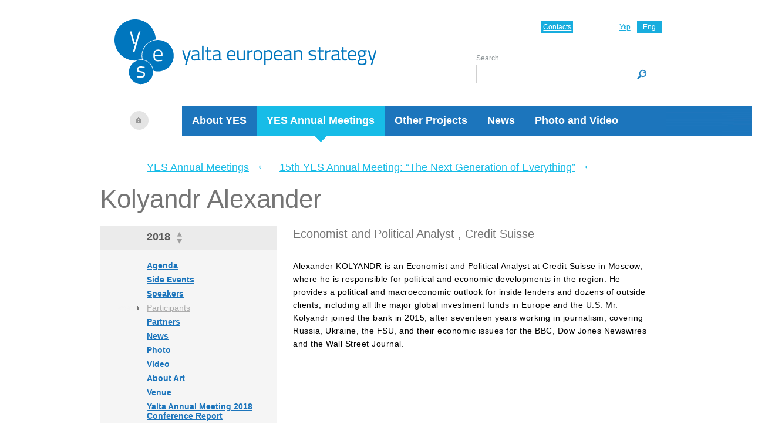

--- FILE ---
content_type: text/html; charset=UTF-8
request_url: https://yes-ukraine.org/en/yes-annual-meetings/2018/participants/kolyandr
body_size: 3542
content:
<!DOCTYPE html PUBLIC "-//W3C//DTD XHTML 1.0 Transitional//EN" "https://www.w3.org/TR/xhtml1/DTD/xhtml1-transitional.dtd">
<html xmlns="https://www.w3.org/1999/xhtml">
<!--SLM test-->    
   <head>
        <!-- Google Tag Manager -->
            <script>(function(w,d,s,l,i){w[l]=w[l]||[];w[l].push({'gtm.start':
            new Date().getTime(),event:'gtm.js'});var f=d.getElementsByTagName(s)[0],
            j=d.createElement(s),dl=l!='dataLayer'?'&l='+l:'';j.async=true;j.src=
            'https://www.googletagmanager.com/gtm.js?id='+i+dl;f.parentNode.insertBefore(j,f);
            })(window,document,'script','dataLayer','GTM-MQRLKNJ');</script>
        <!-- End Google Tag Manager -->
        <meta http-equiv="Content-Type" content="text/html; charset=utf-8" />
       <meta name="viewport" content="width=device-width, user-scalable=no, initial-scale=1.0, maximum-scale=1.0, minimum-scale=1.0">
        <title>Kolyandr - Participants - 15th YES Annual Meeting: “The Next Generation of Everything” - YES Annual Meetings -  Yalta European Strategy (YES)</title>
<meta content="" name="keywords" />
<meta content="" name="description" />
		
		<link rel="alternate" type="application/rss+xml" title="RSS" href="https://yes-ukraine.org/en/news/rss" />
		
        <link rel="stylesheet" type="text/css"  href="/_css/style.css?1762152235" />
        <link rel="stylesheet" type="text/css"  href="/_css/style2014.css?1762152235" />
        <link rel="stylesheet" type="text/css"  href="/_css/style_mobile_2.css?1762152235" />

       <link rel="stylesheet" type="text/css" href="/slick/slick.css?v3"/>
       <link rel="stylesheet" type="text/css" href="/slick/slick-theme.css?v3"/>
        <script type="text/javascript" src="/js/jquery171.js?v3"></script>
        <script type="text/javascript" src="/js/events.js?v3"></script>
        <!--[if IE 7]>
        <link rel="stylesheet" type="text/css"  href="/css/ie7.css?v3" />
        <![endif]-->
            <script type="text/javascript" src="/js/jquery.validate.pack.js?v3"></script>
                <script type="text/javascript" src="/js/block.js?v3"></script>
                <link type="image/x-icon" href="https://yes-ukraine.org/_img/favicon.ico" rel="shortcut icon" />
        <link type="image/ico" href="https://yes-ukraine.org/_img/favicon.ico" rel="icon" />


    </head>
    <body>
    <!-- Google Tag Manager (noscript) -->
    <noscript><iframe src="https://www.googletagmanager.com/ns.html?id=GTM-MQRLKNJ"
    height="0" width="0" style="display:none;visibility:hidden"></iframe></noscript>
    <!-- End Google Tag Manager (noscript) -->
        <div class="wrapper">
            <div class="header_wrapper">
                <div class="header">
                    <a class="logo" href="/"><img src="/_img/logo_en_2019-blank.png"   alt="Yalta European Strategy (YES)"/></a><a class="home" href="/"></a>                    <div class="left_line"></div>
                    <ul class="main_menu">
                                                <li class=""><a href="/en/about">About YES</a></li>
                                                <li class="active "><a href="/en/yes-annual-meetings">YES Annual Meetings</a><i></i></li>
                                                <li class=""><a href="/en/projects">Other Projects</a></li>
                                                <li class=""><a href="/en/news">News</a></li>
                                                <li class=""><a href="/en/photo-and-video">Photo and Video</a></li>
                                            </ul>
                    <a href="/"><img src="/_img/logo_2019_mobile_en.png" class="logo-mob" alt="YES"></a>
                    <ul class="lang">
		<li><a href="/ua/yes-annual-meetings/2018/participants/kolyandr">Укр</a></li> 
			<li class="active"><span>Eng</span></li> 
	</ul>
                    <a href="/en/about/contacts" class="contact">Contacts</a>
                    <div class="search_wrapper">
                        <form method="post"  action="/en/search" name="search" class="search_form">
                            <label for="text">Search</label>
                            <input type="text" name="keyword" id="text" class="search_text"/>
                            <input class="search_submit" type="submit" value="" titile="Search" />
                        </form>
                    </div>
                </div><!-- /header -->
                <button class="burger__btn js-open"><img src="/_img/burger.png" alt="burger"></button>
                <div class="burger">
                    <button class="burger__btn js-close"><img src="/_img/close.png" alt="burger"></button>
                    <div class="burger-wrapper js-menu">
                        <div class="search_wrapper">
                            <form method="post"  action="/en/search" name="search" class="search_form">
                                <label for="text">Search</label>
                                <input type="text" name="keyword" id="text" class="search_text"/>
                                <input class="search_submit" type="submit" value="" titile="Search" />
                            </form>
                        </div>
                        <ul class="main_menu">
                                                            <li class=""><a href="/en/about">About YES</a></li>
                                                            <li class="active "><a href="/en/yes-annual-meetings">YES Annual Meetings</a><i></i></li>
                                                            <li class=""><a href="/en/projects">Other Projects</a></li>
                                                            <li class=""><a href="/en/news">News</a></li>
                                                            <li class=""><a href="/en/photo-and-video">Photo and Video</a></li>
                                                    </ul>
                    </div>
                </div>
            </div><!-- /header_wrapper -->
            <script>
            $(document).ready(function(){
                $('.js-open').on('click', openMenu) ;
                $('.js-close').on('click', closeMenu);
            });

function openMenu() {
        
	$('.burger').show();
};

function closeMenu() {
	$('.burger').hide();
};

$('.submenu-burger').on('click', toggleSubMenu);

function toggleSubMenu() {
    $('.menu_wrapper').find($('.sub_menu')). slideToggle('.is-shown');
}
            </script>    
            <div class="content samit_page">
<div class="breadcrumbs">
    <a href="/en/yes-annual-meetings">YES Annual Meetings</a> <span>←</span> <a href="/en/yes-annual-meetings/2018">15th YES Annual Meeting: “The Next Generation of Everything”</a> <span>←</span>  </div><div class="page_header">
    <h1 class="block_title">Kolyandr Alexander</h1>
    <div class="submenu-burger"><img src="/_img/close.png" alt="btn"> Navigate the meeting</div>
    <div class="menu_wrapper ">
        <div class="menu_header">
    <div class="item" id="CB_sammit">
        <i>2018 </i>
        <span class="arr_up"></span>
        <span class="arr_down"></span>
        <div class="list_box"  id="list_box_sammit" style="display:none">
            <div class="top"></div>
            <div class="center">
                <ul>
                                                                                                        <li><a href="/en/yes-annual-meetings/2025">2025 </a></li>
                            
                                                                                                                                <li><a href="/en/yes-annual-meetings/2024">2024 </a></li>
                            
                                                                                                                                <li><a href="/en/yes-annual-meetings/2023">2023 </a></li>
                            
                                                                                                                                <li><a href="/en/yes-annual-meetings/2022">2022 </a></li>
                            
                                                                                                                                <li><a href="/en/yes-annual-meetings/2021">2021 </a></li>
                            
                                                                                                                                <li><a href="/en/yes-annual-meetings/2019">2019 </a></li>
                            
                                                                                                                                <li class="active"><span>2018 </span>
                                    <span class="arr_up"></span>
                                    <span class="arr_down"></span>
                                </li>
                            
                                                                                                                                <li><a href="/en/yes-annual-meetings/2017">2017 </a></li>
                            
                                                                                                                                <li><a href="/en/yes-annual-meetings/2016">2016 </a></li>
                            
                                                                                                                                <li><a href="/en/yes-annual-meetings/2015">2015 </a></li>
                            
                                                                                                                                <li><a href="/en/yes-annual-meetings/2014">2014 </a></li>
                            
                                                                                                                                <li><a href="/en/yes-annual-meetings/2013">2013 </a></li>
                            
                                                                                                                                <li><a href="/en/yes-annual-meetings/2012">2012 </a></li>
                            
                                                                                                                                <li><a href="/en/yes-annual-meetings/2011">2011 </a></li>
                            
                                                                                                                                <li><a href="/en/yes-annual-meetings/2010">2010 </a></li>
                            
                                                                                                                                <li><a href="/en/yes-annual-meetings/2009">2009 </a></li>
                            
                                                                                                                                <li><a href="/en/yes-annual-meetings/2008">2008 </a></li>
                            
                                                                                                                                <li><a href="/en/yes-annual-meetings/2007">2007 </a></li>
                            
                                                                                                                                <li><a href="/en/yes-annual-meetings/2006">2006 </a></li>
                            
                                                                                                                                <li><a href="/en/yes-annual-meetings/2005">2005 </a></li>
                            
                                                                                                                                <li><a href="/en/yes-annual-meetings/2004">2004 </a></li>
                            
                                                            </ul>
            </div>
            <div class="bottom"></div>
        </div>
    </div>
</div>
<script type="text/javascript">
    registerYEScombobox('-207', '-36','sammit');
</script>
<div>
    <ul class="sub_menu">
                                    <li><a href="/en/yes-annual-meetings/2018/agenda">Agenda</a></li>
                                                <li><a href="/en/yes-annual-meetings/2018/side-events">Side Events</a></li>
                                                <li><a href="/en/yes-annual-meetings/2018/speakers">Speakers</a></li>
                                                <li class="active"><a href="/en/yes-annual-meetings/2018/participants">Participants</a></li>
                                                <li><a href="/en/yes-annual-meetings/2018/partners">Partners</a></li>
                                                <li><a href="/en/yes-annual-meetings/2018/news">News</a></li>
                                                <li><a href="/en/yes-annual-meetings/2018/photo">Photo</a></li>
                                                <li><a href="/en/yes-annual-meetings/2018/video">Video</a></li>
                                                <li><a href="/en/yes-annual-meetings/2018/about-art">About Art</a></li>
                                                <li><a href="/en/yes-annual-meetings/2018/venue">Venue</a></li>
                                                <li><a href="/en/yes-annual-meetings/2018/annual-report">Yalta Annual Meeting 2018 Conference Report</a></li>
                        </ul>

</div>    </div>
                                    <script>
        $('.submenu-burger').on('click', toggleSubMenu);

        function toggleSubMenu() {
            $('.sub_menu').slideToggle('.is-shown');
        }
    </script>

<article class="speaker-full">
    <div class="speaker__main">
        <div class="speaker__position">
        <p>
                Economist and Political Analyst                ,
        Credit Suisse                <p>
</div>
    </div>
    <p class="speaker__info">
        Alexander KOLYANDR is an Economist and Political Analyst at Credit Suisse in Moscow, where he is responsible for political and economic developments in the region. He provides a political and macroeconomic outlook for inside lenders and dozens of outside clients, including all the major global investment funds in Europe and the U.S. Mr. Kolyandr joined the bank in 2015, after seventeen years working in journalism, covering Russia, Ukraine, the FSU, and their economic issues for the BBC, Dow Jones Newswires and the Wall Street Journal.    </p>
</article>
						<!-- =here= --><div style="clear: both;"></div>
                        </div><!-- /content -->
          <div class="quoteWrapper">
            <div class="quote_block">
               <!-- <h4>Quote</h4> -->
                <div class="quote_item">
                    <div class="quote_img">
                            <img src="/imglib_thumbnails/_newimage/_site_settings/comments/yuval-harari-22046/yuval-harari.jpg" alt="Yuval Harari" />
                        </div>                    <div class="quote_info">
                        <div class="quote_author">
                            <div class="quote_author_name">Yuval Harari</div>
                            <div class="quote_author_position">
                            Professor, Hebrew University of Jerusalem, 16th YES Annual Meeting, 2019                            </div>                        </div>
                        <span>
                            «Technology is now really upgrading humans into gods.»
                        </span>
                    </div>
                </div>
                <div class="clear"></div>
            </div><!-- /quote_block -->
          </div><!--quoteWrapper-->
           
    <div class="footer">
        
                
        <div class="copy">
            <div class="footer_left_line">
			
			<style>
			ul #socialine {
  margin: 0;
  padding: 0;
  list-style-type: none; 
}

#socialine li a span { display: none; } 

#socialine li {
  margin: 0;
  padding: 0 10px 0  0;
  float: left;
  list-style-type: none; 
}


#socialine li a {
  float: left;
  height: 16px;
  padding: 0;
  margin: 0;
}

#twi {
  width: 16px;
  background-image: url("https://yes-ukraine.org/files/menu/Twitter.png");
  background-size: 16px;
  background-repeat: no-repeat;
}

#fb {
  width: 16px;
  background-image: url("https://yes-ukraine.org/files/menu/FB.png");
  background-size: 16px;
  background-repeat: no-repeat;
}

#insta {
  width: 16px;
  background-image: url("https://yes-ukraine.org/files/menu/Instagram.png");
  background-size: 16px;
  background-repeat: no-repeat;
}

#lnkdin {
  width: 16px;
  background-image: url("https://yes-ukraine.org/files/menu/Linked.png");
  background-size: 16px;
  background-repeat: no-repeat;
}

#youtube {
  width: 16px;
  background-image: url("https://yes-ukraine.org/files/menu/YouTube.png");
  background-size: 16px;
  background-repeat: no-repeat;
}
			</style>
			<!--
			<ul id="socialine">
                 <li><a id="twi" href="https://twitter.com/yes_ukraine"><span>Twitter</span></a></li>
                 <li><a id="fb" href="https://www.facebook.com/YaltaEuropeanStrategy"><span>Facebook</span></a></li>
                 <li><a id="insta" href="https://www.instagram.com/yes_ukraine/"><span>Instagram</span></a></li>
                 <li><a id="lnkdin" href="https://www.linkedin.com/company/yalta-european-strategy/"><span>LinkedIn</span></a></li>
            </ul> -->
			</div>
                        <p>&copy; 2006–2025 Yalta European Strategy</p>
            <ul>
                <li><a href="/en/about/contacts">Contacts</a></li>
                            </ul>
			
			

 
 
        </div>
					        
    </div><!-- /footer -->
</div><!-- /wrapper -->
<script defer src="https://static.cloudflareinsights.com/beacon.min.js/vcd15cbe7772f49c399c6a5babf22c1241717689176015" integrity="sha512-ZpsOmlRQV6y907TI0dKBHq9Md29nnaEIPlkf84rnaERnq6zvWvPUqr2ft8M1aS28oN72PdrCzSjY4U6VaAw1EQ==" data-cf-beacon='{"version":"2024.11.0","token":"cf59b0950b92431ba12e2bcc8640b84b","r":1,"server_timing":{"name":{"cfCacheStatus":true,"cfEdge":true,"cfExtPri":true,"cfL4":true,"cfOrigin":true,"cfSpeedBrain":true},"location_startswith":null}}' crossorigin="anonymous"></script>
</body>
</html>


--- FILE ---
content_type: text/css
request_url: https://yes-ukraine.org/_css/style.css?1762152235
body_size: 8707
content:
/*reset*/
* {
    margin: 0;
    padding: 0;
}

body,
div,
dl,
dt,
dd,
ul,
ol,
li,
h1,
h2,
h3,
h4,
h5,
h6,
pre,
form,
fieldset,
input,
textarea,
p,
blockquote,
th,
td {
    margin: 0;
    padding: 0;
}

table {
    border-collapse: collapse;
    border-spacing: 0;
}

fieldset,
img,
input {
    border: 0;
}

address,
caption,
cite,
code,
dfn,
th,
var {
    font-style: normal;
    font-weight: normal;
}

ol,
ul {
    list-style: none;
}

caption,
th {
    text-align: left;
}

h1,
h2,
h3,
h4,
h5,
h6 {
    font-size: 100%;
    font-weight: normal;
}

q:before,
q:after {
    content: '';
}

abbr,
acronym {
    border: 0;
}

a {
    color: #1c75bc;
}

a:hover {
    color: #ff8a00;
    text-decoration: underline;
}

div.clear {
    clear: both;
}

/* /reset */

body {
    font-family: Arial, Helvetica, sans-serif;
    font-size: 14px;
    max-width: 100%;
    overflow-x: hidden;
    /*background: #ffffff url(/_img/bg2017.jpg) top center no-repeat;*/
}

.wrapper {
    position: relative;
    /*background:url(/_img/yes_15_bg.jpg) no-repeat;*/
    background-position: top;
}

/*header*/
.header {
    max-width: 1160px;
    height: 232px;
    position: relative;
    margin: 0 auto;
}

.header_wrapper {
    background: url(/_img/header_right_line.png) center bottom no-repeat;
    height: 232px;
}

.logo {
    left: 135px;
    position: absolute;
    top: 32px;
}

.home {
    background: url("/_img/home_link.png") no-repeat scroll 0 0 transparent;
    height: 32px;
    left: 161px;
    position: absolute;
    top: 189px;
    width: 32px;
}

.left_line {
    /*background-color:#17bce7;*/
    height: 10px;
    position: absolute;
    right: 890px;
    width: 3000px;
    top: 0;
}

.main_menu {
    height: 51px;
    width: 825px;
    background-color: #1c75bc;
    position: absolute;
    left: 250px;
    bottom: 0;
}

.main_menu li.hover {
    background-color: #086098;
}

.main_menu li {
    float: left;
    padding: 14px 17px 17px 17px;
    position: relative;
    height: 20px;
}

.main_menu li.active {
    background-color: #17bce7;
}

.main_menu li.active i {
    background: url("/_img/menu_arr.png") no-repeat scroll center bottom transparent;
    bottom: -10px;
    display: block;
    height: 21px;
    left: 0;
    position: absolute;
    width: 100%;
    z-index: 1111;
}

.main_menu li a,
.main_menu li span {
    font-size: 18px;
    color: #fff;
    font-weight: bold;
}

.main_menu li a {
    text-decoration: none;
}

.main_menu li a:hover {
    color: #ffde00;
    text-decoration: underline
}

ul.lang {
    height: 20px;
    position: absolute;
    right: 8%;
    top: 36px;
    width: 84px;
}

ul.lang li {
    float: left;
    width: 42px;
    height: 19px;
    padding-top: 1px;
    text-align: center;
}

ul.lang li a {
    color: #18adde;
    font-size: 12px;
    font-family: Arial, Helvetica, sans-serif;
    text-decoration: underline;
}

ul.lang li.active span {
    color: #fff;
    font-size: 12px;
}

ul.lang li.active {
    background-color: #18adde;
}

a.contact {
    color: #fff;
    background-color: #18adde;
    font-size: 12px;
    position: absolute;
    right: 21%;
    text-decoration: underline;
    top: 36px;
    padding: 3px;
}

.search_wrapper {
    height: 46px;
    position: absolute;
    right: 109px;
    top: 92px;
    width: 300px;
}

.search_form {
    height: 30px;
    padding-top: 18px;
    position: relative;
    width: 300px;
}

.search_text {
    /* background:url(/_img/search_input.png) 0 0 no-repeat;*/
    width: 290px;
    height: 30px;
    padding: 0 5px;
    line-height: 30px;
    border: 1px solid #cfcfcf;
}

.search_form label {
    position: absolute;
    top: 0;
    left: 0;
    color: #8e9598;
    font-size: 12px;
}

.label_descr {
    color: #9c9c9c;
    margin-left: 3px;
}

.search_submit {
    cursor: pointer;
    background-color: transparent;
    /*color: #FFFFFF;
    font-size: 14px;
    font-weight: bold;
    text-align: center;
    text-decoration:none;
    */
    height: 30px;
    position: absolute;
    right: 0;
    top: 19px;
    width: 70px;
    font-family: Arial, Helvetica, sans-serif;
    background: url('/_img/search-button-icon.png') 42px 6px no-repeat;

}

.search_submit:hover,
.search_link_main:hover,
.contact_form .contact_submit:hover {
    text-decoration: none;
    color: #FFDE00;
}

.burger__btn,
.burger {
    display: none;
}


.logo-mob {
    display: none;
}

/*
.samit_list_wrapper.projects .samit_item {
    overflow: visible !important;
}
*/

/*content*/
.content {
    margin: 0 auto;
    position: relative;
    max-width: 940px;
    padding: 0 110px;
}

ul.slider {
    max-width: 940px;
    height: 300px;
    overflow: hidden;
}

.slider_line {
    height: 300px;
    max-width: 3000px;
    background-color: #e6e6e6;
    position: absolute;
    top: 30px;
    right: 1050px;
}

.slider li {
    position: relative;
    float: left;
}

.slider li p {
    display: none;
    background-color: #1B81C3;
    bottom: 18px;
    color: #FFFFFF;
    left: 150px;
    padding: 3px 8px;
    position: absolute;
    width: 400px;
}

.slider li p a {
    color: #fff;
    font-size: 26px;
    text-decoration: none;
}

.slider li p a:hover {
    text-decoration: underline;
}

.slider_menu {
    bottom: 45px;
    height: 14px;
    position: absolute;
    right: 8px;
    width: 85px;
}

.slider_wrapper {
    position: relative;
    max-width: 940px;
    height: 300px;
    padding-top: 30px;
}

.slider_menu a {
    display: block;
    width: 14px;
    height: 14px;
    margin-right: 6px;
    background: url(/_img/slider_b.png) 0 0 no-repeat;
    float: left;
}

.slider_menu a.active {
    background: url(/_img/slider_b_a.png) 0 0 no-repeat;
}

.news_block {
    float: left;
    padding-top: 34px;
    width: 640px;
}

.news_block .title h3 {
    color: #757575;
    display: inline;
    font-size: 46px;
    margin-right: 12px;
}

.news_block .title {
    margin-bottom: 9px;
}

.news_block .title a {
    color: #1c75bc;
    font-size: 16px;
    text-decoration: underline;
}

.news_block .title a:hover {
    color: #ff8a00;
}

.news_block .news_item .news_img {
    float: left;
    margin-right: 13px;
}

.news_block .news_item {
    overflow: hidden;
    margin-bottom: 23px;
    min-height: 97px
}

.news_block .news_info {
    float: left;
    max-width: 375px;
}

.news_block .news_date {
    font-size: 12px;
    color: #6a6a6a;
    padding-top: 1px;
}

.news_block .news_desc {
    font-size: 14px;
    color: #1c75bc;
    font-weight: bold;
    line-height: 1.3;
    text-decoration: none;
}

.news_block .news_desc:hover {
    text-decoration: underline;
    color: #ff8a00;
}

.project_block {
    float: right;
    padding-top: 48px;
    width: 300px;
}

.project_block h3 {
    color: #757575;
    font-size: 30px;
    margin-bottom: 13px;
}

.project_item {
    position: relative;
    margin-bottom: 23px;
    min-height: 97px;
}

/*.project_item a {
    background-color: #ffffff;
    font-size: 18px;
    padding: 1px 8px;
    text-decoration:none;
}*/
.project_item a {
    font-size: 18px;
    text-decoration: none;
    float: left;
}

.project_item a:hover {
    text-decoration: underline;
}

table.guest-list td {
    padding: 5px;
}

.text_wrapper {
    position: absolute;
    bottom: 6px;
    left: 14px;
    max-width: 300px;
    padding: 1px 8px;
    background: #fff;
}

.video_block {
    left: -7px;
    overflow: hidden;
    padding-top: 16px;
    position: relative;
    width: 947px;
}

.video_block .title h3 {
    color: #757575;
    display: inline;
    font-size: 46px;
    margin-right: 12px;
}

.video_block .title a {
    color: #1C75BC;
    font-size: 16px;
    text-decoration: underline;
}

.video_block .title a:hover {
    color: #ff8a00;
}

.video_block .title {
    margin-bottom: 9px;
}

.video_block .main_video {
    max-width: 474px;
    height: 321px;
    float: left;
    position: relative;
}

.video_block .main_video img {
    border: 7px solid #1c75bc;
}

.video_block .main_video .link {
    background: url("/_img/main_video_link.png") no-repeat scroll 0 0 transparent;
    display: block;
    height: 43px;
    left: 204px;
    position: absolute;
    top: 126px;
    width: 66px;
}



.video_block .sub_video {
    max-width: 472px;
    float: left;
    width: 100vw;
}

.video_block .sub_video .sub_video_item {
    background-color: #fff;
    padding: 8px 20px 9px 13px;
    height: 90px;
}

.video_block .sub_video .active {
    background-color: #1c75bc;
}

.video_block .sub_video .sub_video_img {
    width: 140px;
    float: left;
    margin-right: 20px;
    position: relative;
}

.video_block .sub_video .sub_video_img a {
    background: url("/_img/sub_video_link.png") no-repeat scroll 0 0 transparent;
    height: 42px;
    left: 48px;
    position: absolute;
    top: 26px;
    width: 42px;
}

.sub_video_info .sub_video_date {
    padding-top: 5px;
    color: #6a6a6a;
    font-size: 12px;
}

.active .sub_video_date {
    color: #a1d5ff;
}

.sub_video_desc {
    color: #1c75bc;
    font-weight: bold;
    font-size: 14px;
    line-height: 1.3;
}

.sub_video_desc {
    text-decoration: none;
}

.sub_video_desc:hover {
    text-decoration: none;
}

.active .sub_video_desc {
    color: #ffffff;
}

.gallery_block {
    margin-top: 30px;
    overflow: hidden;
    margin-bottom: 20px;
}

.gallery_block .title h3 {
    color: #757575;
    display: inline;
    font-size: 46px;
    margin-right: 12px;
}



.gallery_block .title a {
    color: #1C75BC;
    font-size: 16px;
    text-decoration: underline;
}

.gallery_block .title a:hover,
.contact:hover,
.info a:hover,
.copy ul a:hover,
.board_item .name:hover,
.hover_a:hover,
.lang a:hover,
.gallery_block .gallery_item a:hover,
.breadcrumbs a:hover {
    color: #ff8a00 !important;
    text-decoration: underline;
}

.back:hover,
.pagination a.next:hover,
.pagination a.pre:hover {
    color: #ff8a00 !important;
}

.back:hover span {
    text-decoration: underline;
}

.gallery_block .title {
    margin-bottom: 9px;
}

.gallery_block .gallery_item {
    width: 220px;
    float: left;
    margin-right: 20px;
}

.gallery_item .gallery_date {
    font-size: 12px;
    color: #6a6a6a;
    padding-top: 10px;
}

.gallery_block .gallery_item a.desc {
    font-size: 14px;
    color: #1c75bc;
    padding-top: 7px;
    display: block;
    text-decoration: none;
}

.gallery_block .gallery_item a.desc:hover {
    text-decoration: underline;
}

.gallery_wrapper .last {
    margin: 0;
}



.breadcrumbs {
    color: #17BCE7;
    font-size: 18px;
    padding-left: 80px;
    padding-top: 39px;
}

.breadcrumbs a {
    color: #17BCE7;
    text-decoration: underline;
}

.breadcrumbs span {
    font-size: 22px;
    margin: 0 13px 0 7px;
}

.block_title {
    color: #757575;
    font-size: 44px;
    margin-bottom: 16px;
    padding-left: 157px;
    padding-top: 2px;
}

.sub_menu {
    background-color: #F5F5F5;
    float: left;
    padding-bottom: 14px;
    padding-top: 23px;
    width: 301px;
    margin-bottom: 15px;
}

.sub_menu li .sub_menu {
    padding-bottom: 11px;
    padding-top: 6px;
    width: auto;
}

.sub_menu li .sub_menu li {
    margin-bottom: 0px;
    padding-left: 35px;
    background: url(/_img/menu_line_small.png) 20px 8px no-repeat;
    padding-right: 0px;
}

.sub_menu li .sub_menu li span {
    font-size: 12px;
    font-weight: normal;
}

.sub_menu li .sub_menu li a {
    font-size: 12px;
    font-weight: normal;
}

.sub_menu li.active .sub_menu li.active {
    background: url(/_img/menu_arr_small.png) 20px 7px no-repeat;
}

.sub_menu li.active {
    background: url(/_img/sub_menu_arr.png) 30px 5px no-repeat
}

.sub_menu li {
    margin-bottom: 8px;
    padding-left: 80px
}

.sub_menu li a {
    font-weight: bold;
    color: #1c75bc;
    font-size: 14px;
    text-decoration: underline;
}

.sub_menu li span,
.sub_menu li.active a {
    color: #adadad;
    font-size: 14px;
    text-decoration: underline;
    font-weight: normal;
}

.sub_menu li span {
    text-decoration: none;
}

.sub_menu li a:hover {
    color: #ff8a00;
}

.board {
    /*
    overflow: hidden;
    */
}

.board .page_desc {
    color: #767676;
    font-size: 24px;
    padding-left: 20px;
    padding-top: 12px;
    width: 619px;
    float: left;
}

.board_item_wrapper {
    padding-left: 0;
    padding-top: 0;
    overflow: hidden;
}

.board_item {
    /*width: 375px;
    max-height: 316px;
    min-height: 316px;*/
    padding-bottom: 30px;
    padding-left: 19px;
    width: 46%;
    display: inline-block;
    vertical-align: top;
}

.board_item .name {
    color: #1C75BC;
    display: block;
    font-size: 24px;
    /*padding-left: 79px;*/
    padding-top: 12px;
    text-decoration: underline;
}

.board_item p {
    color: #757575;
    font-size: 14px;
    /*padding-left: 79px;*/
    padding-top: 10px;
    line-height: 1.2;
}

.board_item .no_img {
    width: 298px;
    height: 161px;
    border: 1px solid #adadad;
    display: block
}

.board .page_img {
    padding-left: 160px;
    float: left;
    width: 620px;
}

.board .small_desc {
    padding-left: 80px;
    padding-top: 30px;
}

.board .small_desc {
    color: #767676;
    font-size: 20px;
    margin-bottom: 30px;
    line-height: 1.4;
}

.board .full_desc {
    padding-bottom: 30px;
    padding-left: 16%;
    padding-right: 10px;
}

.board .full_desc p {
    color: #000000;
    font-size: 14px;
    line-height: 1.4;
    margin-bottom: 20px;
}



.press_contact {
    float: left;
    padding-left: 101px;
    padding-top: 72px;
    width: 538px;
}

.contact_block .pad_left {
    padding-left: 16px;
}

.contact_block .address .pad_left {
    padding-left: 2px;
}

.press_contact p {
    font-size: 16px;
    color: #747474;
}

.press_contact a {
    font-size: 26px;
    color: #1c75bc;
    text-decoration: underline;
}

.contact_block {
    padding-left: 15%;
    padding-top: 42px;
}

.contact_block h4 {
    color: #747474;
}

.contact_block span {
    color: #000;
    font-size: 26px;
    display: block;
}

.contact_block span.error_text {
    color: #FF0000;
    display: block;
    font-size: 14px;
    padding-left: 20px;
}

.contact_form .msg {
    width: 524px;
    height: 160px;
    float: left;
    font-size: 22px;
    font-family: Arial, Helvetica, sans-serif;
    padding: 0 18px;
}

.contact_form {
    padding-left: 144px;
    padding-bottom: 60px;
}

.contact_form .email_form {
    width: 420px !important;
}

.contact_form h3 {
    color: #757575;
    font-size: 44px;
    padding-bottom: 22px;
    padding-left: 13px;
    padding-top: 53px;
}

.contact_block a {
    color: #1c75bc;
    font-size: 26px;
    text-decoration: underline;
}

.contact_form .contact_submit {
    background-color: #1B81C3;
    color: #FFFFFF;
    display: block;
    font-size: 32px;
    font-weight: bold;
    height: 56px;
    margin-left: 20px;
    margin-top: 30px;
    padding-top: 14px;
    text-align: center;
    text-decoration: none;
    width: 220px;
}

.contact_block .phone {
    float: left;
    width: 242px;
}

.contact_block .fax {
    float: left;
    width: 254px;
}

.contact_block .email {
    float: left;
    width: 278px;
}

.contact_block .address {
    float: left;
    padding-bottom: 35px;
    padding-left: 15px;
    padding-top: 42px;
}

.contact_block .address h4 {
    padding-bottom: 4px;
}

.contact_block .map small {
    font-size: 11px;
}

.contact_block .map small a {
    font-size: 11px;
}

.map iframe {
    width: 100%;
}



.yes_desc {
    padding-left: 19px;
    float: left;
    width: 620px;
    font-size: 22px;
    color: #767676;
}

.history_wrapper {
    padding-bottom: 30px;
    /*padding-top: 25px;*/
    float: left;
    max-width: 620px;
}

.history_item {
    padding-bottom: 32px;
    /*padding-left: 80px;*/
}

.history_item .history_date,
.history_item .history_title {
    font-size: 22px;
    color: #767676;
}

.history_item .history_title {
    padding-bottom: 15px;
    text-transform: uppercase;
}

.history_item_desc {
    line-height: 1.4;
    /*padding-left: 79px;*/
    padding-left: 1px;
}

.about_yes_page {
    padding-bottom: 30px;
    padding-top: 65px;
}

.about_yes_page p,
.calendar p {
    color: #000000;
    line-height: 1.4;
    padding-bottom: 20px;
    padding-left: 17%;
}

.calendar p {
    padding-left: 0;
}

.about_yes_page .sub_menu {
    margin-right: 19px;
}

.about_yes_page .yes_desc {
    line-height: 1.3;
    padding-bottom: 20px;
    padding-left: 0px;
    padding-right: 20px;
    width: 600px;
}

.submenu-burger {
    display: none;
}


.press-full .press_date,
.samit_page .press_date {
    color: #8e8e8e;
    margin-bottom: 15px;
    font-size: 14px;
}

.press-full .press_author,
.samit_page .press_author {
    color: #656565;
    font-size: 16px;
}

.press-full .press_author a,
.samit_page .press_author a {
    color: #656565;
}

.press-full .sub_menu,
.samit_page .sub_menu {
    margin-bottom: 7px;
    margin-right: 19px;
}

.press-full .yes_desc,
.samit_page .yes_desc {
    line-height: 1.3;
    padding-bottom: 20px;
    /*padding-left: 0;*/
}

.press-full p,
.sammitText p {
    color: #000000;
    line-height: 1.4;
    margin-bottom: 20px;
    padding-left: 155px;
}

.press-full .block_title,
.samit_page .block_title {
    line-height: 1;
    margin-bottom: 23px;
}

.press-full .back,
.samit_page .back {
    color: #1C75BC;
    text-decoration: none;
    display: block;
    font-size: 30px;
    padding-bottom: 50px;
    padding-left: 105px;
    padding-top: 10px;
    font-weight: bold;
    float: left;
}

.press-full .back span,
.samit_page .back span {
    font-size: 24px;
    padding-left: 10px;
    text-decoration: underline;
    font-weight: normal;
}

.news_full .block_title {
    line-height: 1;
    padding-left: 80px;
}

.news_full ul {
    list-style: disc;
    padding: 0 0 20px 120px;
}

.news_full ol {
    list-style: decimal;
    padding: 0 0 20px 120px;
}

.team_wrapper {
    padding-bottom: 30px;
    padding-left: 155px;
    padding-top: 49px;
}

.team_wrapper .team_item {
    margin-bottom: 45px;
}

.team .yes_desc {
    padding-top: 9px;
    line-height: 1.3;
    padding-right: 20px;
    width: 600px;
}

.team_wrapper .team_item h3 {
    color: #545454;
    font-size: 28px;
    margin-bottom: 6px;
}

.team_wrapper .team_item p {
    color: #000000;
    font-size: 16px;
    padding-left: 165px;
}

.team_wrapper .team_item a {
    color: #1C75BC;
    display: block;
    font-size: 16px;
    margin-left: 165px;
    text-decoration: underline;
}

.news_wrapper .first_item {
    float: left;
    max-width: 620px;
    padding-left: 19px;
    margin-bottom: 20px;
}

.news_wrapper .first_item .date {
    color: #727272;
    display: block;
    margin-bottom: 5px;
}

.news_wrapper .first_item .date.mobile_only {
    display: none;
}

.news_wrapper .first_item h3 a {
    font-size: 24px;
    color: #1c75bc;
    text-decoration: underline;
}

.news_wrapper .first_item h3 {
    margin-bottom: 7px;
}

.news_wrapper .first_item .desc {
    font-size: 16px;
    color: #000;
    line-height: 1.4;
}

.news_wrapper .news_item {
    overflow: hidden;
    padding-left: 19px;
    padding-top: 38px;
    padding-right: 20px;
}

.news_wrapper .first_item {
    padding-top: 0;
    max-width: 600px;
}

.news_wrapper .news_item div.date {
    color: #A1A1A1;
    font-size: 12px;
    padding-right: 20px;
    width: 120px;
    margin-bottom: 10px;
}


/*.news_wrapper .news_item div.date span {*/
    /*display: block;*/
/*}*/

.news_wrapper .news_item_info {
    float: left;
    max-width: 760px;
    width: 100%;
}

.news_wrapper .news_item_info h3 a {
    font-size: 20px;
    color: #1c75bc;
    text-decoration: underline;
}

.news_wrapper .news_item_info h3 {
    margin-bottom: 10px;
}

.news_wrapper .news_item_info .desc {
    line-height: 1.3;
}

.news_wrapper {
    padding-bottom: 55px;
}

.data_wrapper {
    display: flex;
    flex-wrap: wrap;
}

.gallery.data_wrapper .data_item {
    float: none;
}


div.pagination {
    position: relative;
    font-size: 30px;
    display: inline;
}

div.pagination a {
    color: #1C75BC;
    margin-right: 22px;
    text-decoration: underline;
}

div.pagination span {
    color: #757575;
    margin-right: 22px;
}

div.pagination .next,
div.pagination .pre {
    text-decoration: none;
    position: absolute;
    font-weight: bold;
}

div.pagination .pre {
    left: -47px;
    top: -2px;
}

div.pagination .next {
    right: -47px;
    top: -2px;
}

.news_pagination {
    float: left;
    margin-left: 158px;
    margin-top: 30px;
}

.publications {
    float: right;
    margin-top: 30px;
    width: 300px;
}

.publications.no_pager {
    width: auto;
}


.publications h3 {
    color: #757575;
    font-size: 30px;
    margin-bottom: 15px;
}

.publications ul {
    /*width: 81px;*/
    float: left;
}

.publications ul li a {
    font-size: 20px;
    color: #1c75bc;
    text-decoration: underline;
}

.publications ul li {
    font-size: 20px;
    margin-right: 20px;
    color: #757575;
    display: inline-block;
}

.publications ul li {
    margin-bottom: 3px;
}

.error_404_block {
    background: url("/_img/error.png") no-repeat scroll 376px 24px transparent;
    min-height: 387px;
    padding-bottom: 12px;
    padding-left: 10%;
    padding-top: 160px;
    max-width: 700px;
}

.error_404_header {
    padding-left: 12%;
    padding-top: 69px;
    max-width: 995px;
    height: auto;
}

.error_404_block h3 {
    color: #757575;
    font-size: 44px;
    margin-bottom: 31px;
}

.error_404_block p {
    display: block;
    max-width: 460px;
    font-size: 24px;
    line-height: 1.2;
}



.data_header .block_title {
    float: left;
    margin-bottom: 0;
    margin-right: 38px;
    min-width: 153px;
    padding-left: 0;
    padding-top: 0;
}

.data_header {
    padding-bottom: 20px;
    padding-left: 5%;
    padding-top: 30px;
}

.data_items .first_item {
    padding-left: 75px;
    max-width: 760px;
    margin-bottom: 0;
}

.data_items .first_item .desc {
    font-size: 18px !important;
}

.data_header .year,
.data_header .meetings {
    display: block;
    float: left;
    margin-top: 23px;
    position: relative;
}

.data_header .year {
    margin-right: 70px;
    padding-right: 20px;
}

.data_header .meetings {
    padding-right: 20px
}

.data_header .year i,
.data_header .meetings i {
    font-size: 18px;
    color: #595959;
    font-weight: bold;
    border-bottom: 1px dotted #595959;
    cursor: pointer;
    cursor: pointer;
    font-style: normal;
}

.arr_up {
    background: url("/_img/arr_up.png") no-repeat scroll 0 0 transparent;
    display: block;
    height: 8px;
    position: absolute;
    right: 0;
    top: 1px;
    width: 9px;
    border: none !important;
}

.arr_down {
    background: url("/_img/arr_down.png") no-repeat scroll 0 0 transparent;
    bottom: 0;
    display: block;
    height: 8px;
    position: absolute;
    right: 0;
    width: 9px;
    border: none !important;
}

.list_box {
    width: 168px;
    min-height: 100px;
    z-index: 100;
}

.list_box2 {
    width: 276px;
}

.list_box li a {
    color: #1c75bc;
    font-size: 18px;
    font-weight: bold;
    text-decoration: underline;
}

.list_box li a:hover {
    color: #ff8a00;
}

.list_box li {
    margin-bottom: 5px;
    position: relative;
    clear: both;
}

.list_box li.active {
    padding-right: 10px;
    float: left;
}

.list_box ul {
    padding: 20px 10px 20px 20px;

}

.list_box li span {
    color: #595959;
    font-size: 18px;
    font-weight: bold;
    display: block;
    border-bottom: 1px dotted #595959;
}

.list_box .top {
    height: 24px;
    background: url(/_img/list_box_top.png) 0 0 no-repeat;
}

.list_box2 .top {
    height: 20px;
    background: url(/_img/list_box_top_2.png) 0 0 no-repeat;
}

.list_box .center {
    background: url(/_img/list_box_center.png) 0 0 repeat-y;
    padding: 0 16px;
}

.list_box2 .center {
    background: url(/_img/list_box_center_2.png) 0 0 repeat-y;
    padding: 0 16px;
    padding-top: 4px;
}

.list_box .bottom {
    height: 24px;
    background: url(/_img/list_box_bottom.png) 0 0 no-repeat;
}

.list_box2 .bottom {
    height: 24px;
    background: url(/_img/list_box_bottom_2.png) 0 0 no-repeat;
}

.list_box .arr_up,
.list_box .arr_down {
    right: -10px;
}

.list_box .arr_up {
    top: 1px;
}

.data_header .list_box {
    position: absolute;
    top: 0;
    left: 0;
    z-index: 1111;
}

div.search_result {
    padding-top: 65px;
    position: relative;
}

form.search_result {
    padding-left: 143px;
    max-width: 509px;
    position: relative;
}

.search_text_main {
    border: 1px solid #cfcfcf;
    max-width: 550px;
    height: 49px;
    padding: 0 5px 0px 18px;
    line-height: 49px;
    font-size: 26px;
    margin-right: 10px;
}

.search_result .block_title {
    margin-bottom: 26px;
}

.search_link_main {
    background-color: #1B81C3;
    top: 0;
    color: #FFFFFF;
    display: block;
    font-size: 24px;
    height: 49px;
    font-family: Arial, Helvetica, sans-serif;
    position: absolute;
    right: 48px;
    text-align: center;
    width: 140px;
    padding-top: 2px;
}

.search_pagination {
    margin-left: 120px;
}

.search_result p {
    color: #898989;
    font-size: 18px;
    padding-left: 158px;
    padding-top: 33px;
}

.search_item_wrapper .num {
    color: #A2A2A2;
    float: left;
    font-size: 20px;
    padding-right: 20px;
    text-align: right;
    width: 100px;
}



.search_item_wrapper .search_item_info {
    float: left;
    max-width: 765px;
}

.search_item_wrapper .search_item {
    overflow: hidden;
    padding-bottom: 40px;
}

.search_item_wrapper .desc {
    padding-top: 10px;
    line-height: 1.3;
}

.search_item_wrapper {
    padding-bottom: 90px;
    padding-left: 42px;
    padding-top: 20px;
}

.highlight {
    .burger-wrapper color: #000;
    font-weight: bold;
}

.search_item_info h3 a {
    color: #1c75bc;
    font-size: 20px;
    text-decoration: underline;
}

.news_full .news_item_img {
    width: 300px;
    float: left;
    margin-right: 19px;
    margin-bottom: 19px;
}

.news_full {
    overflow: hidden;
    padding-bottom: 45px;
    padding-left: 80px;
}

.news_full .news_desc {
    width: 535px;
    float: left;
}

.news_full .news_date {
    color: #8E8E8E;
    padding-bottom: 15px;
    padding-top: 5px;
    padding-left: 80px;
}

.news_full .news_main_desc {
    font-size: 24px;
    color: #757575;
    width: 545px;
    padding-bottom: 20px;
}

.news_full p {
    line-height: 1.4;
    margin-bottom: 20px;
    padding-left: 80px;
}

.media_block {
    background-color: #F5F5F5;
    float: right;
    margin-bottom: 20px;
    margin-left: 47px;
    padding: 20px 10px 20px 0;
    width: 290px;
}

.media_block .photo li a,
.media_block .video li a {
    color: #1c75bc;
    font-weight: bold;
    text-decoration: underline;
}

.media_block .photo li,
.media_block .video li {
    margin-bottom: 2px;
    padding-right: 20px;
}

.media_block .video {
    padding-top: 20px;
    background: url(/_img/cam_icon.png) 0 30px no-repeat;
    padding-top: 15px;
}

.media_block .photo {
    background: url(/_img/photo_cam_icon.png) 0 10px no-repeat;
}

.media_block .video,
.media_block .photo {
    padding-left: 80px;
    min-height: 50px;
    min-height: 70px;
}

.news_full .back {
    color: #1c75bc;
    font-size: 30px;
    font-weight: bold;
    padding-left: 32px;
    text-decoration: none;
}

.news_full .back span {
    padding-left: 20px;
    font-size: 24px;
    font-weight: normal;
    text-decoration: underline;
}

.news_wrapper .first_with_img .img {
    width: 300px;
    height: 227px;
    float: left;
    padding-top: 30px;
}

.news_wrapper .first_with_img .news_info {
    padding-left: 19px;
    float: left;
    width: 440px;
}

.first_with_img {
    padding-right: 0 !important;
}

.news_with_img .img {
    width: 140px;
    height: 98px;
    float: left;
    margin-right: 20px;
}

.news_with_img .news_item_info {
    max-width: 600px;
}

.samit_page .news_block {
    padding-left: 320px;
    padding-top: 41px;
}

.samit_page .gallery_block {
    margin-top: 45px;
}

.samit_page .menu_header {
    position: relative;
    background-color: #ebebeb;
    max-width: 221px;
    height: 42px;
    padding-left: 80px;
}

.menu_header .item .list_box {
    position: absolute;
}

.samit_page .menu_header i {
    font-style: normal;
    font-size: 18px;
    font-weight: bold;
    color: #595959;
    border-bottom: 1px dotted #595959;
}

.samit_page .menu_header .item>i {
    position: relative;
    top: -1px;
}

.samit_page .menu_header .item {
    float: left;
    margin-top: 10px;
    padding-right: 20px;
    position: relative;
}

.samit_page .sub_menu {
    padding-bottom: 14px;
    padding-top: 18px;
}

.samit_page .sub_menu li {
    padding-right: 22px;
}

.samit_page .menu_wrapper {
    float: left;
    width: 301px;
    margin-bottom: 15px;
}

.samit_page .page_header h2 {
    font-size: 32px;
    line-height: 1.1;
    /*max-width: 610px;*/
    /*padding-left: 19px;*/
    color: #767676;
    margin-top: 20px;
    margin-bottom: 10px;
}

.samit_page .date {
    color: #757575;
    /*float: left;*/
    font-size: 18px;
    margin-bottom: 8px;
    margin-top: 8px;
    /*padding-left: 19px;*/
    width: 620px;
}


.samit_page .description {
    font-size: 18px;
    float: left;
    max-width: 620px;
    /*padding-left: 19px;*/
    line-height: 1.3;
    margin-bottom: 50px;
}

.samit_page .description p {
    padding-bottom: 20px;
}


.calendar {
    padding-bottom: 120px;
    margin-top: -20px;
}

.calendar_item .item_desc p {
    padding-bottom: 12px;
}

.calendar h2 {
    padding-top: 46px;
    font-size: 30px;
    padding-left: 158px;
    float: none;
}

.calendar .item_date {
    width: 145px;
    color: #767676;
    font-size: 22px;
    text-align: right;
    font-weight: bold;
    float: left;
    padding-right: 20px;
    padding-left: 155px;
    padding-top: 20px;
}

.calendar .item_desc {
    width: 600px;
    float: left;
    font-size: 16px;
}

.calendar_item {
    overflow: hidden;
    padding-left: 155px;
    padding-top: 20px;
}

.item_desc h3 {
    font-size: 22px;
    padding-top: 20px;
}

.photo_page .sub_menu_wrapper .desc,
.photo_and_video .sub_menu_wrapper .desc {
    float: left;
    font-size: 18px;
    padding-left: 19px;
    padding-top: 8px;
    max-width: 620px;
    width: 100%;
}

.photo_and_video .data_wrapper {
    padding-top: 43px;
}

.data_wrapper .data_title {
    font-size: 44px;
    color: #757575;
    padding-left: 164px;
    padding-bottom: 5px;
}

.photo_and_video .data_title {
    font-size: 44px;
    color: #757575;
    display: block;
    margin-bottom: 20px;
}

.photo_and_video .video_data {
    padding-bottom: 30px;
}

.video_data .data_title {
    padding-bottom: 15px;
}

.photo_page .sub_menu_wrapper .desc p,
.photo_and_video .sub_menu_wrapper .desc p {
    padding-bottom: 12px;
}

.photo_page .data_header {
    padding-top: 0px;
    padding-bottom: 20px;
}

.data_wrapper {
    width: 70vw;
    padding-top: 60px;
    overflow: hidden;
    position: relative;
    left: -5px;
}

.gallery.data_item {
    flex: 0 1 auto;
}


.data_wrapper .data_item {
    float: left;
    min-height: 246px;
    margin-bottom: 20px;
    padding-right: 10px;
    width: 230px;
}

.data_wrapper .data_item .img {
    border: 5px solid #fff;
    overflow: hidden;
}

.video_data .data_item .img {
    width: 140px;
    position: relative;
}

.video_data .data_item .img a.icon {
    background: url(/_img/sub_video_link.png) 0 0 no-repeat;
    width: 42px;
    height: 42px;
    position: absolute;
    left: 48px;
    top: 24px;
}

.video_data {
    padding-top: 50px;
}

.video_data .data_item {
    min-height: 190px
}

.data_wrapper .data_item .img img {
    float: left;
}

.data_wrapper .data_item span {
    font-size: 12px;
    color: #6a6a6a;
    display: block;
    padding: 6px 5px 5px 5px;

}

.data_wrapper .data_item h3 a {
    color: #1c75bc;
    text-decoration: none;
}

.data_wrapper .data_item h3 a:hover {
    text-decoration: underline;
}

.data_wrapper .data_item h3 {
    padding: 0 5px 5px 5px;
}

.data_wrapper .hover .img {
    border: 5px solid #25c0e8;
}

.photo_page .pagination {
    display: block;
    float: left;
    margin-left: 50px;
    margin-top: 10px;
    padding-bottom: 60px;
}

.photo_page .data_wrapper .data_item {
    min-height: 164px;
}

.photo_page .date {
    color: #8e8e8e;
    padding-left: 19px;
    float: left;
}

.photo_page .data_wrapper {
    padding-top: 25px;
    padding-bottom: 40px;
}

.other_proj {
    min-height: 500px;
}

.other_proj .sub_menu {
    padding-top: 23px;
}

.other_proj .menu_wrapper {
    margin-right: 19px;
}

.text_block {
    font-size: 16px;
    float: left;
    width: 620px;
}

.text_block p {
    padding-bottom: 15px;
}

.text_block h2 {
    font-size: 30px;
    margin-top: 10px;
    margin-bottom: 15px;
}

.text_block h3 {
    font-size: 22px;
    margin-top: 8px;
    margin-bottom: 15px;
}

.reg_block {
    margin-top: 67px;
    min-height: 550px;
}

.info-links {
    padding: 0 0 30px 140px;
    font-size: 20px;
}

.info-links li {
    padding-top: 5px;
}

.reg_text {
    padding-left: 80px;
    padding-top: 4px;
    font-size: 18px;
    max-width: 720px;
}

.reg_text p {
    padding-bottom: 20px;
}

.reg_text_top {
    width: auto;
    padding-top: 0;
    padding-bottom: 20px;
    margin-top: -17px;
}

.success_text {
    width: auto;
    padding-top: 12px;
}

.success_text img.float_block {
    margin-right: 24px;
}

.success_text p {
    overflow: hidden;
    padding-top: 12px;
}

.reg_form {
    padding-left: 80px;
}

.reg_form_top {
    padding-left: 60px;
}

.inp_block {
    margin-bottom: 15px;
}

.upload_block {
    margin-bottom: 21px;
}

.inp_block label {
    font-size: 16px;
    color: #616161;
    padding-left: 20px;
    display: block;
    margin-bottom: 5px;
    float: left;
}

.star {
    background: url(/_img/star.gif) left top no-repeat;
    width: 8px;
    height: 15px;
    display: inline-block;
}

.input {
    float: left;
    border-left: 1px solid #808080;
    border-top: 1px solid #808080;
    overflow: hidden;
}

.input input,
.input select {
    border-left: 1px solid #404040;
    border-top: 1px solid #404040;
    border-right: 1px solid #d4d0c8;
    border-bottom: 1px solid #d4d0c8;
    font-family: Arial;
    font-size: 22px;
    line-height: 38px;
    color: #000;
    height: 38px;
    padding: 0 18px;
    max-width: 382px;
    float: left;
}

.input select {
    padding: 5px 5px 5px 15px;
    max-width: 420px;
}

.input input.long_inp {
    max-width: 521px;
}

.input input.short_inp {
    max-width: 281px;
}

.textarea {
    float: left;
    border-left: 1px solid #808080;
    border-top: 1px solid #808080;
    overflow: hidden;
}

.textarea textarea {
    border-left: 1px solid #404040;
    border-top: 1px solid #404040;
    border-right: 1px solid #d4d0c8;
    border-bottom: 1px solid #d4d0c8;
    font-family: Arial;
    font-size: 22px;
    color: #000;
    height: 112px;
    padding: 8px 18px;
    max-width: 680px;
    float: left;
    resize: none;
    overflow: auto;
}

.error_text {
    font-size: 14px;
    color: #ff0000;
    padding-left: 20px;
    display: block;
}



.float_block {
    float: left;
}

.radio_block {
    overflow: hidden;
    margin-bottom: 4px;
}

.org_block {
    float: left;
    padding-left: 60px;
    width: 250px;
}

.org_block label {
    font-size: 16px;
    color: #616161;
    padding-left: 20px;
}

.org_block label {
    padding-left: 21px;
}

.org_block .radio_block label {
    font-size: 20px;
    float: left;
    padding-left: 8px;
    color: #000;
}

.org_block .radio_block input {
    float: left;
    margin-top: 6px;
}

.radio_wrapper {
    padding-left: 0;
    width: 780px;
}

.radio_wrapper .radio_wrap {
    padding-left: 20px;
}

.radio_wrap {
    margin-top: 8px;
}

.radio_wrapper .radio_block {
    margin-bottom: 27px;
}

.radio_descr,
.radio_descr_additional {
    float: left;
    font-size: 12px;
    line-height: 16px;
    padding-top: 6px;
}

.radio_descr {
    width: 400px;
    padding-left: 18px;
}

.radio_descr_additional {
    width: 270px;
    margin-left: 65px;
    color: #c40000;
}

.radio_descr .descr_title,
.radio_descr_additional .descr_title {
    font-size: 14px;
    font-weight: bold;
}

.radio_descr ul,
.radio_descr_additional ul {
    padding: 0;
    margin: 0;
}

.radio_descr ul li,
.radio_descr_additional ul li {
    padding-left: 16px;
}

.radio_descr ul li {
    background: url(/_img/list_marker.gif) left 8px no-repeat;
}

.radio_descr_additional ul li {
    background: url(/_img/list_marker_red.gif) left 8px no-repeat;
}

.reg_bot {
    background: #f3f3f3;
    padding: 34px 59px 20px 60px;
}

.reg_bot h2 {
    font-size: 24px;
    padding-left: 21px;
    margin-bottom: 14px;
}

.reg_bot .inp_block {
    float: left;
    margin-bottom: 0;
}

.date_inp {
    width: 199px;
}

.date_inp input {
    width: 119px;
}

a.calendar_link {
    margin-top: 8px;
    margin-left: 12px;
    float: left;
}

.time_inp {
    width: 120px;
    margin-left: 43px;
}

.time_inp label {
    padding-left: 0;
}

.time_inp input {
    width: 61px;
    text-align: center;
}

.town_inp {
    width: 220px;
    margin-left: 59px;
}

.town_inp label {
    padding-left: 0;
}

.town_inp input {
    width: 181px;
}

.number_inp {
    width: 120px;
    margin-left: 30px;
}

.number_inp label {
    padding-left: 0;
}

.number_inp input {
    width: 61px;
    text-align: center;
}

a.btn {
    text-decoration: none;
    color: #fff;
    font-size: 36px;
    font-weight: bold;
    background: #1b81c3;
    float: left;
    padding: 3px 35px 13px 33px;
    margin-left: 60px;
}

a.btn span {
    font-size: 46px;
    margin-left: 15px;
}

a.upload_btn {
    text-decoration: none;
    color: #fff;
    font-size: 16px;
    background: #1c75bc url(/_img/upload_icon.gif) 20px 8px no-repeat;
    float: left;
    padding: 11px 21px 12px 60px;
}

a.next_btn {
    float: right;
    margin-right: 80px;
    margin-left: 25px;
}

a.back_link {
    float: left;
    background: #fff;
    text-decoration: none;
    font-size: 20px;
    font-weight: bold;
    margin-top: 11px;
    padding-right: 45px;
    overflow: hidden;
}

a.back_link span {
    float: left;
    margin-top: 8px;
}

a.back_link span.arr_left {
    font-size: 30px;
    margin-right: 13px;
    margin-top: 0;
}

a.btn:hover,
a.upload_btn:hover,
a.back_link:hover {
    text-decoration: none;
}

.reg_navig {
    margin-top: 55px;
    padding-left: 15px;
    padding-bottom: 40px;
}

.reg_navig_bot {
    margin-top: 57px;
}

.reg_navig_long .next_btn {
    margin-right: 0;
}

.bullets {
    background: url(/_img/reg_bullets.gif) left center repeat-x;
    overflow: hidden;
    height: 69px;
}

.bullets_right {
    margin-right: 0;
    margin-left: 20px;
    width: 330px;
    float: left;
}

.payment {
    padding-left: 20px;
    margin-top: 5px;
    float: left;
}

.payment .org_block {
    width: auto;
}

.radio_block label span {
    color: #818181;
}

.reg_navig2 {
    margin-top: 85px;
}

.samit_list .page_header {
    padding-top: 65px;
}

.samit_list_wrapper {
    padding-bottom: 70px;
    padding-left: 17%;
    padding-top: 22px;
}

.samit_list_wrapper .year {
    color: #D6D6D6;
    float: left;
    font-size: 42px;
    width: 160px;
}

.samit_list_wrapper .samit_item {
    margin-bottom: 35px;
    /*overflow: hidden;*/
}


.samit_list_wrapper.projects .samit_item {
    margin-bottom: 25px;
    /*overflow: hidden;*/
}

.samit_list_wrapper .samit_item h2 a {
    color: #1c75bc;
    font-size: 20px;
}

.samit_list_wrapper .samit_item .info {
    max-width: 600px;
    float: left;
    padding-top: 5px;
}

.samit_date {
    color: #757575;
    font-size: 16px;
    padding-top: 3px;
}

.samit_page .sub_menu li {
    color: #757575;
    font-weight: bold;
}



.samit_list_wrapper .samit_item {
    overflow: hidden !important;
}

.member_wrapper {
    padding-left: 240px;
    padding-top: 25px;
    padding-bottom: 50px;
    overflow: hidden;
}

.member_wrapper h2 {
    font-size: 28px;
    color: #545454;
    padding-bottom: 5px;
    padding-top: 5px;
    max-width: 520px;
}

.member_wrapper p {
    padding-bottom: 25px;
    font-size: 16px;
    padding-left: 0px;
    width: 440px;
}

.partner_wrapper {
    padding-left: 161px;
    padding-top: 36px;
    padding-bottom: 100px;
}

.partner_wrapper h2 {
    color: #757575;
    font-size: 36px;
    padding-bottom: 17px;
    padding-top: 12px;
    max-width: 700px;
}

.partner_wrapper h3 a {
    font-size: 26px;
}

.partner_wrapper h3 {
    float: left;
    max-width: 450px;
    padding-left: 20px;
    padding-top: 3px;
    width: 280px;
}

.partner_wrapper .partner_item {
    overflow: hidden;
    padding-bottom: 20px;
}

.partner_wrapper .img {
    max-width: 292px;
    width: 97%;
    height: 142px;
    float: left;
    border: 4px solid #ebebeb;
}

.gallery_full p {
    font-size: 12px;
    color: #787878;
    padding: 6px 15px 3px 4px;
}

/*footer*/
.footer {
    margin: 0 auto;
    padding: 0 100px 0 100px;
    position: relative;
    width: 950px;
}

.footer_index {
    width: auto;
    padding: 0;
}

.footer_index .quote_block,
.footer_index .info,
.footer_index .copy {
    margin: 0 auto;
    max-width: 792px;
    padding: 0 0 68px 0;
}

.quote_block {
    max-width: 792px;
    padding: 30px 40px 68px 13%;
    margin: 0 auto;

    /*max-width:792px;*/
    /*padding: 30px 0 68px 9%;*/
}

.footer_index .copy {}

.quote_block {
    background-color: #F5F5F5;
    position: relative;
}

.quote_block .quote_line {
    width: 3000px;
    height: 295px;
    background-color: #f5f5f5;
    position: absolute;
    right: 100%;
    top: 0;
}

.quote_block h4 {
    color: #757575;
    font-size: 46px;
    margin-bottom: 6px;
    padding-left: 2px;
}

.quote_block .quote_item {
    left: 158px;
}

.quote_block .quote_img {
    float: left;
    margin-right: 15px;
}

.quote_block .quote_info {
    float: left;
    padding-left: 5px;
    max-width: 90%;
}

.quote_block .quote_author {
    color: #6A6A6A;
    font-size: 20px;
    margin-bottom: 10px;
    padding-top: 15px;
}

.quote_block .quote_author div {
    font-size: 16px;
}

.quote_block .quote_author div.quote_author_name {
    font-size: 20px;
    margin-bottom: 4px;
}

.quote_block .quote_info span {
    color: #000;
    font-style: italic;
    font-size: 26px;
    text-indent: -15px;
    display: block;
}



.footer .info {
    background-color: #E6E6E6;
    min-height: 220px;
    padding-top: 30px;
    max-width: 950px;
    overflow: hidden;
    padding-bottom: 10px;
    padding-left: 0;
}



.partner_img img {
    border: 4px solid #dbdbdb;
    margin-bottom: 19px;
    /*padding: 60px 155px;*/
}

.partner_desc {
    color: #767676;
    font-size: 20px;

}

.right_m {
    margin-right: 19px;
}

.partner_desc p {
    margin-bottom: 15px;
    padding-left: 80px;
    line-height: 1.3;
}

.partner_full_desc {
    /*padding-left: 156px;*/
    padding-top: 10px;
    padding-bottom: 86px;
    overflow: hidden;
}

.partner_full_desc p {
    font-size: 14px;
    line-height: 20px;
    margin-bottom: 15px;
}

.partner_full_desc .link {
    font-size: 24px;
    margin-top: 10px;
    display: block;
    float: left;
}



.info .about_yes {
    float: left;
    padding-left: 80px;
    width: 137px;
}

.info li a {
    font-size: 12px;
    color: #1c75bc;
    text-decoration: underline;
}

.info li {
    margin-bottom: 7px;
}

.info li.title a {
    font-size: 14px;
    color: #000;
    text-decoration: underline;
}

.samit {
    width: 274px;
    padding-left: 20px;
    float: left;
}

.samit h5 a {
    color: #000000;
    font-size: 14px;
    text-decoration: underline;
    margin-bottom: 7px;
    display: block
}

.samit ul {
    float: left;
    margin-right: 30px;
}

.other_projects {
    float: left;
    padding-left: 50px;
    width: 173px;
}

.news_and_photo {
    float: left;
    padding-left: 65px;
    width: 143px;
}

.news_and_photo .news {
    margin-bottom: 15px;
}

.footer_wrapper,
.info_wrapper {
    background: url(/_img/footer_right_line.png) center 295px repeat-y;
    overflow: hidden;
}

.footer .copy {
    height: 145px;
    position: relative;
}

.footer_left_line {
    background-color: #1C75BC;
    bottom: 0;
    height: 20px;
    position: absolute;
    right: 640px;
    width: 3000px;
}

.full_video_wrapper {
    padding-bottom: 100px;
    overflow: hidden;
}

.full_video {
    padding-top: 12px;
    width: 100%;
}

.full_video iframe {
    width: 100%;
}

.footer .hate {
    bottom: 53px;
    color: #000000;
    display: block;
    font-size: 12px;
    height: 20px;
    position: absolute;
    right: 5px;
    width: 174px;
}

.footer .hate a {
    margin-left: 4px;
    position: relative;
    top: 2px;
}

.footer .copy p {
    bottom: 50px;
    font-size: 12px;
    left: 10px;
    position: absolute;
}

.footer .copy li a {
    color: #1c75bc;
    font-size: 12px;
    text-decoration: underline;
}

.footer .copy ul {
    bottom: 48px;
    left: 370px;
    position: absolute;
}

.footer .copy ul li {
    margin-bottom: 3px;
}

.error_404 {
    background: url("/_img/footer_right_line.png") no-repeat scroll center 0 transparent;
}

.search_submit::-moz-focus-inner,
.search_link_main::-moz-focus-inner {
    padding: 0;
    border: 0;
}

.list_box .arr_down {
    bottom: 1px;
}

.menu_wrapper .list_box .arr_up {
    top: 2px;
}

.menu_wrapper .list_box .arr_down {
    bottom: 0px;
}

.project_item a.imgLink {
    padding: 0;
}

.press-full {
    margin-bottom: 65px;
}

.quoteWrapper {
    background: url("/_img/quote_bg.gif") center top repeat-y;
    position: relative;
    /*background-size: contain;*/
    /*width: 100vw;*/
    /*transform: translateX(-25%);*/
}

.quoteWrapper::before {
    content: '';
    position: absolute;
    width: 500px;
    left: 0;
    transform: translateX(-100%);
    background-color: #F5F5F5;
    height: 100%;
}

.feedBackForm form {
    float: left;
}

.success {
    font-size: 26px;
    color: #000;
    padding-left: 20px;
    margin-bottom: 20px;
}

.contentWrap {
    /*float: left;
    max-width: 620px;*/
    padding-left: 19px;
    padding-bottom: 30px;
    overflow: hidden;
}

.contentWrap .yes_desc {
    margin-bottom: 32px;
    padding-left: 0;
}

.contentWrap .team_wrapper {
    padding: 0;
}

.contentWrap .page_desc {
    margin-bottom: 45px;
}

.contentWrap .team_wrapper .team_item p {
    padding-left: 0;
}

.contentWrap .team_wrapper .team_item a {
    margin-left: 0;
}

.samit_page .page_header .calendar {
    padding-left: 19px;
    max-width: 620px;
    float: left;
    margin-top: -46px;
}

.samit_page .page_header .calendar h2 {
    padding-top: 46px;
    font-size: 30px;
    padding-left: 0;
    color: #000;
    float: none;
}

.samit_page .calendar .item_date {
    padding-left: 0;
    width: 125px;
}

.samit_page .calendar .item_desc {
    width: 475px;
}

.partner_wrapper {
    padding-top: 0;
    padding-left: 0;
    /*float: left;*/
    padding-bottom: 10px;
    max-width: 620px;
    margin-top: -12px;
    overflow: hidden;
}

.samit_page .page_header .partner_wrapper h2 {
    padding-left: 0;
    padding-right: 0;
    color: #757575;
    width: auto;
    float: none;
}

.samit_page .page_header .partner_wrapper h2:first-child {
    padding-top: 0;
    margin-top: 0;
}

.samit_page .page_header .member_wrapper {
    float: left;
    padding-left: 19px;
    padding-top: 0;
    padding-bottom: 20px;
}

.samit_page .page_header .member_wrapper h2 {
    color: #545454;
    font-size: 28px;
    padding-bottom: 7px;
    padding-top: 5px;
    width: 520px;
    padding-left: 0;
    padding-right: 0;
    width: auto;
    float: none;
}



.samit_page .page_header .member_wrapper p {
    padding-left: 0;
    width: auto;

}

.contentWrap .samit_list_wrapper {
    padding-left: 0;
    padding-top: 0;
    padding-bottom: 0;
}

.samit_page .page_header .contentWrap .samit_list_wrapper h2 {
    float: none;
    padding-left: 0;
    width: auto;
    font-size: 24px;
}

.contentWrap .samit_list_wrapper .samit_item .info {
    max-width: 460px;
}

.onlineWrap {
    padding-left: 161px;
    line-height: 1.4;
}

.list_box3 {
    width: 221px;
}

.list_box3 .top {
    height: 20px;
    background: url(/_img/list_box_top_3.png) 0 0 no-repeat;
}

.list_box3 .center {
    background: url(/_img/list_box_center_3.png) 0 0 repeat-y;
    padding: 0 16px;
    padding-top: 4px;
}

.list_box3 .bottom {
    height: 24px;
    background: url(/_img/list_box_bottom_3.png) 0 0 no-repeat;
}

p.authorInfo {
    padding-bottom: 7px;
    font-size: 11px;
    color: #727272;
    margin-top: -3px;
}

p.authorInfo a {
    color: #727272;
}

.first_item p.authorInfo {
    margin-top: 1px;
}

.steps_wrap {
    padding: 10px 0 41px 80px;
}

.step {
    float: left;
    padding: 10px;
    width: 218px;
    color: #666;
    font-size: 18px;
}

.step_num {
    font-size: 36px;
    font-weight: bold;
    color: #2e2e2e;
    background: #e4e4e4;
    width: 51px;
    float: left;
    margin-right: 15px;
    text-align: center;
    padding: 4px 0;
}

.step_active {
    background: #1c75bc;
    color: #fff;
}

.step_active .step_num {
    color: #000;
    background: #fff;
}

.step_label {
    overflow: hidden;
    padding-top: 3px;
    line-height: 21px;
}

.step_separator {
    float: left;
    font-size: 48px;
    color: #1c75bc;
    margin: 0 12px;
}

.check_wrap {
    padding: 5px 0 25px 85px;
}

.check_wrap h2 {
    font-size: 30px;
    font-weight: normal;
    margin-bottom: 17px;
}

.time_label {
    float: left;
    text-align: right;
    color: #767676;
    font-size: 18px;
    font-weight: bold;
    padding-right: 10px;
    width: 128px;
}

.checkbox {
    float: left;
    padding: 4px 8px 0 0;
    width: 13px;
}

.check_block {
    margin-bottom: 5px;
}

.check_block label {
    overflow: hidden;
    display: block;
    font-size: 18px;
    font-weight: bold;
}

.check_block_default .time_label,
.check_block_default label {
    color: #a9a9a9;
}

/*YES_12 Temp*/
h3.y12 {
    font-size: 18px;
    color: #1c75bc;
    margin: 5px 0 10px 0;
}

ul.y12 {
    margin: 0 0 15px 5px;
}

ul.y12 li {
    margin-bottom: 3px;
}

ul.y12 li a {
    display: block;
    width: 230px;
    color: #fff;
    text-decoration: none;
    background-color: #1c75bc;
    padding: 3px;
}

.sammit_board_item_wrapper {
    margin-top: 380px;
}

.nightcaps p {
    padding-bottom: 10px;
}

.nightcaps p.host {
    background-color: #1c75bc;
    color: white;
    padding: 5px;
    margin-bottom: 10px;
    display: inline-block;
}

.nightcaps h2 {
    margin-bottom: 10px;
    margin-top: 20px;
    font-size: 1.6em;
    font-weight: bold;
}


.banner_main_sammit {
    width: 100%;
    background-color:#fff;
    font-size: 32px;
    display: block;
    text-align: center;
    font-family: Arial, Helvetica, sans-serif;
    color: #1c75bc;
    font-weight: bold;
    border: 3px solid #1c75bc;
    margin: 20px 0 10px;
    min-height: 150px;
    padding: 10px 20px;
}

.banner_main_sammit.live {
    margin: 20px 0 10px;
    min-height: 50px;
    padding: 10px 20px 0px;
}

a.banner_sammit {
    text-decoration: none;
}

.banner_main_sammit.live .banner_title {
    text-transform: uppercase;
}

.banner_main_sammit ul li {
    display: inline-block;
    font-weight: normal;
    font-size: 20px;
    background-color: #18adde;
    color: #fff;
    padding: 4px 10px;
    margin: 4px;
}

.banner_main_sammit ul li.more {
    background-color: #de4818;
}

.samit_page.samit_list.projects_other .contentWrap {
    padding-left: 0;

}

.samit_page.samit_list.projects_other .contentWrap .samit_list_wrapper .samit_item .info {
    max-width: 100%;
}

.samit_page.samit_list.projects_other .contentWrap .samit_list_wrapper .samit_item .desc {
    width: auto;
}


--- FILE ---
content_type: text/css
request_url: https://yes-ukraine.org/_css/style2014.css?1762152235
body_size: 2136
content:
.radio_descr_simple .descr_title {
    font-size: 14px;
    font-weight: bold;
}

.radio_descr_simple {
    padding-left: 18px;
    width: 550px;
}

.radio_descr_simple {
    font-size: 12px;
    line-height: 16px;
    padding-top: 6px;
}

select.input_phone_code {
    width: 310px;
}

input.input_phone {
    width: 200px;
}

.input {
    border-left: 0px;
    border-top: 0px;
}

.descr_red {
    color: #C40000;
    font-weight: normal !important;
}

.step {
    padding: 10px;
    width: 160px;
    font-size: 16px;
    border: 1px solid #edeaea;
}

.step_num {
    font-size: 28px;
    width: 36px;
    margin-right: 10px;
    padding: 4px 0;
}

.step_separator {
    font-size: 30px;
    margin: 10px 5px;
}

.reg_bot.bus_schedule {
    padding-top: 0px;
}

.reg_bot.bus_schedule h3 {
    padding-left: 20px;
    padding-bottom: 10px;
    color: #616161;
    font-size: 16px;
}

#regForm_participation {
    padding: 10px;
    font-size: 15px;
    width: 770px;
    border-style: solid;
    border-width: 1px;
    border-color: #ccc;
}

.reg_bot.bus_schedule table td {
    border: 1px dotted #ccc;
    padding: 7px;
}

.reg_bot.bus_schedule table td strong {
    color: #616161;
}

.terminal_inp select {
    width: 150px;
}

.terminal_inp label,
.city_select_inp label {
    padding-left: 0px;
}

.inp_padding_top {
    padding-top: 15px;
}

.city_select_inp {
    width: 300px;
    margin-left: 45px;
}

.city_select_inp select {
    width: 250px
}

.inp_flightnumber input {
    width: 261px;
    text-align: left;
}

select.input_select_disabled {
    background-color: #f0f0f0;
}

/*Olga*/

/*speakers*/

.speakers {
    padding-bottom: 12vh;
}

.speakers .board_item {
    float: none;
    /*width: max-content !important;*/
    display: flex;
    /*align-items: end;*/
    padding: 0;
    min-height: 0;
    margin-bottom: 40px;
    max-width: 620px;
}

.block_title {
    margin-top: 20px;
    padding: 0;
}

.speakers .board_item p {
    /*width: max-content;*/
    /*max-width: 550px;*/
    margin-top: 10px !important;
    padding: 0 !important;
    line-height: 1.4;
}

.alphabet-filter {
    background-color: #ebebeb;
    width: auto;
    /* display: flex;
    justify-content: space-between;
    align-items: center; */
    padding: 5px 11px;
    /*height: 30px;*/
    text-align: center;
}

.alphabet-filter a {
    font-size: 14px;
    text-transform: uppercase;
    font-weight: bold;
    width: 19px;
    height: 19px;
    border: 0;
    display: inline-block;
    text-align: center;
    color: #1C75BC;
    background: none;
    transition: all 0.25s;
}

.alphabet-filter a:hover,
.alphabet-filter a.is-active {
    background-color: rgb(196, 196, 196);
    color: #000;
}

.speakers__letter {
    font-size: 55px;
    text-transform: uppercase;
    color: #757575;
    padding: 0 !important;
    margin: 10px 0 0px;
}

.speakers .name {
    position: relative;
    display: inline-block;
    margin-top: 50px;
    font-size: 28px;
    padding: 0;
}

.speakers .name:first-child {
    margin-top: 0 !important;
}

.speaker-label {
    color: #fff;
    background-color: orange;
    font-size: 14px;
    padding: 4px 7px;
    margin-left: 7px;
    display: inline-block;
    font-weight: bold;
    text-transform: capitalize;
    vertical-align: text-bottom;
}

.speaker-label:hover {
    color: #fff;
}

.speaker-label--moderator {
    background-color: #ff793a;
}

.speakers__img {
    width: 60px;
    height: 60px;
    display: inline-block;
    margin-right: 15px;
}

.speakers__description {
    /*padding-left: 20px;*/
}

/*speaker-single*/

.speaker__main {
    display: flex;
}

.speaker__photo {
    width: 220px;
    height: 220px;
    object-fit: cover;
    background-color: #0A246A;
    margin-right: 20px;
}

.speaker__position {
    color: #757575;
    font-size: 20px;
    line-height: 1.4;
    margin-top: auto;
}

.speaker-full {
    margin-left: 35%;
    padding-bottom: 12vh;
}

.speaker-full .speaker-label {
    position: static;
    opacity: 1;
    display: inline-block;
    margin-left: 0;
}

.speaker__info {
    font-size: 14px;
    line-height: 1.6;
    margin-top: 30px;
    letter-spacing: 0.5px;
}

.speaker__schedule-link {
    margin-left: 10px;
    font-size: 14px;
    display: inline-block;
    margin-bottom: 18px;
}

.speaker__schedule-link a{
    color: #000;
}

.speaker-schedule {
    border-top: 4px orange solid;
    padding-top: 25px;
    padding-bottom: 5vh;
    margin-left: 35%;
}

.speaker-schedule__heading {
    color: #757575;
    font-size: 36px;
}

.speaker-schedule__date {
    vertical-align: bottom;
    font-size: 36px;
    margin-top: 33px;
    display: inline-block;
}

.speaker-schedule__link {
    border: 1px #757575 solid;
    display: inline-block;
    margin-left: 10px;
    margin-bottom: 5px;
    padding: 6px 7px;
    font-size: 12px;
    text-decoration: none;
}

.speaker-schedule__event {
    margin-top: 25px;
    display: flex;
    max-width: 495px;
}

.speaker-schedule__event-time {
    color: #757575;
    font-weight: bold;
    font-size: 22px;
    margin-top: 2px;
}

.speaker-schedule__event-name {
    font-size: 22px;
    line-height: 1.3;
    margin-left: 30px;
}

.speaker-schedule__event-name span {
    position: relative;
}

.speaker-schedule__event .speaker-label {
    right: 0;
    margin-left: 10px;
    opacity: 1;
    bottom: 0;
    font-weight: normal;
    background-color: #ff793a;
    text-transform: capitalize;
}


@media screen and (max-width: 768px) {

    /*spaker single media*/

    .speaker-full {
        margin-left: 0;
    }

    .speaker-schedule {
        margin-left: 0;
    }

    .content {
        padding: 0 10px;
    }

    .speaker__main {
        flex-wrap: wrap;
    }

    .speaker__photo {
        margin: 0 0 40px;
    }

    .speaker__position {
        margin-left: 0;
    }

    .speaker-schedule__heading {
        font-size: 24px;
    }

    .speaker-schedule__date {
        font-size: 20px;
    }

    .speaker-schedule__event-name,
    .speaker-schedule__event-time {
        font-size: 14px;
        line-height: 2;
    }

    .speaker-schedule__event {
        margin-top: 15px;
    }

    .speaker-schedule__link {
        margin-bottom: 0;
    }

    .speaker-label {
        font-size: 12px;
    }

    .block_title {
        font-size: 39px;
    }

    .speakers__description {
        margin: 0;
        padding: 0;
    }

    .samit_page .description {
        padding-left: 0;
    }

    .tab-content,
    .schedule-tab {
        margin-left: 15px;
    }

    .press-full iframe {
        display: none !important;
    }
}

@media screen and (max-width: 480px) {
    .speaker-schedule__link {
        margin: 10px 0;
    }

    .
}

.container {
    margin-left: auto;
    max-width: 620px;
    padding-bottom: 12vh;
}

.schedule-tab-wrapper {
    display: flex;
}

.schedule-tab {
    /*flex: 0 1 190px;*/
    margin-right: 15px;
    font-weight: bold;
    border: 3px #17bce7 solid;
    background-color: #17bce7;
    font-size: 20px;
    text-align: center;
    padding: 7px 10px;
    color: #fff;
    transition: background-color 0.3s;
    cursor: pointer;
}

.schedule-tab.is-active {
    border: 3px #757575 solid;
    background-color: #fff;
    color: #757575;
    cursor: default;
}

.tab-content {
    display: none;
    margin-top: 30px;
}

.tab-content.is-active {
    display: block;
}

.tab-content .speaker-schedule__date {
    font-size: 30px;
    margin-top: 0;
}

.tab-content .speaker-schedule__event {
    margin-top: 36px;
}

.tab-content .speaker-schedule__event:first-of-type {
    margin-top: 30px;
}

.schedule__event-heading {
    font-weight: bold;
    font-size: 22px;
    margin-bottom: 10px;
}

.schedule__event-descr {
    margin-left: 18px;
}

.schedule__event-caption {
    margin-top: 12px;
}

.schedule__link {
    font-weight: bold;
}

.schedule__event-text {
    line-height: 1.3;
}

.schedule__event-img {
    min-width: 60px;
    height: 60px;
    margin-right: 10px;
}

.schedule__img-wrapper {
    display: flex;
    margin-bottom: 10px;
}

@media screen and (max-width: 768px) {
    .schedule-tab {
        font-size: 18px;
    }

    .tab-content .speaker-schedule__date {
        font-size: 24px;
    }

    .schedule__event-heading {
        font-size: 20px;
    }

    .speaker-schedule__event-time {
        line-height: 1;
    }
}

.slider {
    margin-top: 74px;
}

.slide {
    height: 400px;
    background-color: #0d5c9f;
    width: 100%;
    display: block;
    object-fit: cover;
}

@media screen and (max-width: 600px) {
    .slider {
        margin-top: 30px;
    }
}

@media screen and (max-width: 600px) {

    .speakers .board_item .name {
        padding-left: 0 !important;
    }

    .speakers .samit_page .description {
        padding: 0 20px !important;
    }

    .speakers__description {
        margin-top: 10px;
        text-align: center;
    }
}

@media screen and (max-width: 325px) {
    .speaker-label {
        bottom: 122%;
        right: 0;
    }
}

@media screen and (max-width: 600px) {

    .speakers .name {
        width: auto;
        font-size: 22px !important;
    }

    .speakers__description {
        margin-top: 0 !important;
        text-align: left; !important;
    }

    .speakers.participants_list .speakers__description {
        margin-top: 0 !important;
        text-align: center !important;
        margin: 0 auto;
    }

    .speakers .board_item {
        display: flex;
        align-items: flex-start;
        max-width: 100%;
    }

    .speakers .board_item p {
        max-width: 100%;
        width: 70vw;
    }

    .news_data .block_title {
        float: none !important;
    }

    .news_item .first_item {
        padding-top: 15px;
    }

    .data_header .year i,
    .data_header .meetings i {
        font-size: 15px;
    }

    .samit_page .description {
        margin-top: 30px;
    }

    .schedule-tab {
        flex: 1 0 auto;
        margin: 0 5px;
    }

    .schedule__event-heading {
        font-size: 16px;
    }

    .tab-content .speaker-schedule__event {
        margin-top: 12px;
    }

    .description img {
        max-width: 100%;
    }

    .news_wrapper .news_item {
        padding-top: 20px !important;
    }

    .speakers__img {
        min-width: 55px;
    }

    .about_yes_page .yes_desc {
        margin-top: 30px;
    }

    .press-full p,
    .sammitText p {
        padding-left: 0 !important;
    }
/*
    .press-full p {
        margin-top: 30px;
    }

    .contentWrap .team_wrapper {
        margin-top: 30px;
    }
*/
    .contact_block span {
        font-size: 22px;
    }

    .board_item_wrapper {
        padding-top: 15px;
    }

    .content.samit_list .menu_wrapper {
        margin-bottom: 0;
    }

    .burger-wrapper .search_text {
        width: 90%;
    }

    .samit_list .sub_menu li {
        margin-bottom: 20px;
    }

    .news_wrapper .first_with_img .news_info {
        width: auto;
        padding-left: 0;
    }

    .news_wrapper .first_with_img .img {
        padding-top: 0;
    }

    .news_item.news_with_img .date {
        order: 0 !important;
        margin-top: 0 !important;
        margin-left: 0 !important;
    }
}

@media screen and (max-width: 991px) {

    .news_with_img .img {
        flex: 0 1 22%;
    }

    .news_with_img .news_item_info {
        flex: 1 0 54%;
    }

    .news_wrapper .first_with_img .img {
        width: auto;
    }

    .data_items .first_item {
        display: flex;
    }
}


--- FILE ---
content_type: text/css
request_url: https://yes-ukraine.org/_css/style_mobile_2.css?1762152235
body_size: 4857
content:
.partner_wrapper {
    padding-top: 12px;
}




@media screen and (min-width: 660px) {
    .data_header {
        margin-top: 65px;
    }

    .photo_and_video .block_title {
        margin-top: 85px;
    }
}


@media screen and (min-width: 768px) {
    .news_wrapper .news_item div.date {
        min-width: 120px;
        max-width: 120px;
        flex-wrap: nowrap;
    }

    .content.samit_page {
        padding: 0 10px;
    }

    .video_block a.video_block__all_video {
        display: inline-block;
    }

    .video_block a.video_block__all_video.sub_link {
        display: none;
    }
    .data_header.news_data {
        margin-top: 35px;
    }
    .photo_and_video .block_title {
        margin-top: 0;
    }
    .samit_page .page_header .menu_wrapper {
        margin-right: 19px;
    }

    .samit_page .page_header .description {
        float: none;
    }
}



@media screen and (min-width: 991px) {
    .data_header {
        margin-top: 0;
    }

    .photo_and_video .block_title {
        margin-top: 20px;
    }
    .samit_page .page_header .description {
        overflow: hidden;
    }

}




@media screen and (max-width: 1160px) {
    .yes_desc {
        float: none;
        width: 100% !important;
        font-size: 19px;
    }

    .about_yes_page p,
    .calendar p {
        padding-left: 0;
    }
}



@media screen and (max-width: 1190px) {
    .content {
        padding: 0 10px;
    }
}



@media screen and (max-width: 1100px) {
    .data_wrapper {
        width: 100vw;
        /*justify-content: space-around;*/
    }

    .gallery .clear {
        display: none;
    }
}






@media screen and (max-width: 991px) {

    .header_wrapper {
        background: none;
        height: 190px;
    }

    ul.lang {
        right: 25px;
        top: 20px;
    }

    .header {
        height: 210px;
    }

    a.contact {
        right: 196px;
        top: 20px;
    }

    .logo {
        top: 24%;
        left: 8%;
    }

    .logo img {
        width: 280px;
    }

    .search_wrapper {
       top:70px;
       right: 30px;
    }

    .home {
        display: none;
    }

    .breadcrumbs {
        padding-top: 35px;
        padding-left: 30px;
    }

    .main_menu {
        left: 0;
        font-size: 15px;
        width: 100vw;
    }

    .main_menu li a,
    .main_menu li span {
        font-size: 15px;
    }

    .content {
        margin-top: 20px !important;
    }

    .slider_wrapper {
        position: relative;
        width: 100vw;
        margin-left: -30px;
        height: 300px;
        padding-top: 30px;
    }

    .board_item_wrapper {
        padding-left: 2% !important;
    }

    .board_item p,
    .board_item .name {
        padding-left: 0;
    }

    .speakers .name {
        padding-left: 0 !important;
        line-height: 1;
    }

    .board_item_wrapper .board_item {
        min-height: 1px;
        margin-top: 0;
        padding-left: 0 !important;
        width: auto;
    }

    .photo_page .pagination {
        margin-left: 90% !important;
    }

    .video_data .clear {
        display: none;
    }

    .news_block {
        max-width: 640px;
        width: auto;
    }

    .board .full_desc {
        padding-left: 0;
    }

    .board .small_desc {
        padding-left: 0;
    }

    .board .page_img {
        width: 90vw;
        max-width: 620px;
        object-fit: cover;
        padding-left: 0;
    }

    .news_wrapper .news_item {
        overflow: hidden;
        padding-top: 38px;
        display: flex;
        flex-wrap: wrap;
        padding-right: 20px;
        padding-left: 0;
    }

    .news_wrapper .news_item div.date {
        text-align: left;
        width: auto;
    }

    .news_wrapper .news_item div.date span {
        display: inline;
    }

    .news_wrapper .first_item {
        margin-bottom: 0;
        padding-left: 0;
    }

    .news_wrapper .first_item h3 a {
        font-size: 17px;
    }

    .news_wrapper .news_item_info h3 a {
        font-size: 17px;
    }

    .data_items .first_item .desc {
        font-size: 14px !important;
    }
    .news_wrapper .first_item .desc {
        font-size: 14px;
    }
    .news_wrapper .first_with_img .img {
        width: 140px;
        height: 98px;
        margin: 10px 0;
    }
    .news_wrapper .first_with_img .img img{
        width: 100%;
    }
    
    .news_wrapper .first_item .date.mobile_only {
        display: block;
        font-size: 12px;
    }
    div.pagination {
        font-size: 22px !important;
        width: 100vw;
        margin-left: 61%;
        line-height: 1.3;
        transform: translateX(-50%);
    }

    div.pagination.news_pagination,
    div.pagination.search_pagination  {
        margin-left: 0;
        float: none;
        margin-top: 30px;
        display: block;
        transform: none;
    }

    .publications ul li a {
        font-size: 17px;
    }

    div.pagination .next,
    div.pagination .pre {
        display: none;
    }

    .publications h3 {
        margin-top: 30px;
    }

    .publications {
        float: none !important;
        margin-top: 40px !important;
        width: 100%;
    }

    .samit_page .description {
        float: none;
        padding-left: 0 !important;
        margin-left: 15px;
        max-width: 100%;
    }

    .samit_page .description.speakers {
        /*
        display: flex;
        flex-wrap: wrap;
        */
        overflow: hidden;
    }



    .samit_page .block_title {
        font-size: 27px;
        width: auto;
    }


    .footer {
        width: auto !important;
    }

    .footer .copy,
    .footer_index .copy {
        text-align: center;
        height: 120px;
    }


    .footer .samit {
        width: auto !important;
    }

    .info .about_yes,
    .samit,
    .other_projects,
    .news_and_photo {
        padding-left: 0 !important;
        margin-top: 15px;
        width: auto !important;
    }

    .footer .info {
        display: flex;
        flex-direction: column;
        padding-left: 18%;
    }

    .footer_index .copy {
        height: 46px !important;
    }

    .photo_and_video .data_title {
        font-size: 31px;
    }

    .slick-slide img {
        width: 100%;
    }

    .video_block {
        width: 100%;
        left: 0;
    }

    .video_block .sub_video {
        width: auto;
        max-width: 295px;
    }

    .video_block .sub_video .sub_video_img {
        display: none;
    }

    .gallery_block .gallery_item {
        width: 23%;
    }

    .gallery_block .gallery_item .gallery_img img {
        width: 100%
    }

    .footer .samit ul {
        columns: 2;
    }
    .search_item_wrapper .num {
        width: auto;
    }
    form.search_result {
        padding-left: 80px;
        max-width: 600px;
        position: relative;
    }
    .search_result .search_text_main {
        border: 1px solid #cfcfcf;
        background: none;
        width: 60%;
        margin-right: 10px;
    }
    .search_item_wrapper .search_item_info {
        max-width: 605px;
    }
    .search_result .search_link_main {
        position: static;
        display: inline-block;
        height: 50px;
    }
    .search_result p {
        padding-left: 80px;
    }
    .search_result .block_title {
        margin-left: 80px;
    }
    div.search_result {
        padding-top: 35px;
    }

    .news_full {
        padding-bottom: 30px;
        padding-left: 30px;
    }
    .news_full .block_title {
        padding-left: 0;
    }
    .news_full .news_date {
        padding: 0;
    }

    .data_header.news_data {
        padding: 0 !important;
    }
    
    .data_header.news_data .block_title {
        text-align: left;
    }
    .content {
        padding: 0 25px;
    }
    .data_header .year, .data_header .meetings {
        margin-top: 38px;
    }

    .photo_page .data_header {
        margin-top: 15px;
    }
    .partner_img {
        padding: 0 8px 0 0;
        max-width: 480px;
        overflow: hidden;

    }
    .partner_img img {
        width: 100%;
        
    }
    .contacts .sub_menu_wrapper .sub_menu {
        margin-right: 19px;
    }
    .contact_block {
        overflow: hidden;
        padding-left: 0;
        }
    .contact_block div.phone,
    .contact_block div.fax,
    .contact_block div.email,
    .contact_block div.address
     {
        margin-bottom: 30px;
        float: none;
        padding-left: 0;
        padding-top: 0;
    }
    .press_contact {
        padding-left: 19px;
        padding-top: 0;
        width: auto;
        float: none;
    }
    .contacts .clear {
        clear: none;
    }
    .samit_list_wrapper {
        padding-left: 15px;
        padding-top: 0;
    }
    .samit_list_wrapper .samit_item .info {
        max-width: 570px;
    }
    .samit_page .news_block {
        padding-left: 15px;
        padding-top: 0;
    }
    .samit_page .news_block .news_item {
        overflow: hidden;
        margin-bottom: 20px;
        min-height: 50px;
    }
    .samit_page .news_block .news_item {
        overflow: hidden;
        margin-bottom: 20px;
        min-height: 50px;
    }
    .samit_page .news_block .news_item .news_info {
        float: none;
        max-width: 100%;
    }
}


@media screen and (min-width: 768px) and (max-width: 990px) {

    .main_menu {
        padding-left: 80px;
    }
    .data_header.photo-video-index {
        margin-top: 25px;
    }
}



@media screen and (max-width: 768px) {
    .breadcrumbs {
        padding-left: 0;
    }
    .content {
        padding: 0 20px;
    }
    .header_wrapper{
        height: 142px;
    }
    .header {
        height: 190px;
    }
    .logo {
        top: 24%;
        left: 8%;
    }

    .logo img {
        width: 240px;
    }

    .search_wrapper {
       top: 24%;
       right: 44px;
       width: 160px;
    }
    .search_form {
        width: 160px;
    }
    .search_text {
        width: 150px;
        height: 30px;
        padding: 0 5px;
        line-height: 30px;
        border: 1px solid #cfcfcf;
    }

    .quoteWrapper {
        background: #F5F5F5;
    }

    .banner_main_sammit {
        min-height: 90px;
    }

    .video_block .main_video {
        max-width: 474px;
        height: 321px;
        float: left;
        margin: 20px 0 0 50%;
        position: relative;
        transform: translateX(-50%);
    }

    .video_block .sub_video {
        margin-left: 50%;
        transform: translateX(-50%);
    }

    .video_block .sub_video .sub_video_img {
        display: none;
    }

    .main_video {
        float: none;
    }

    .sub_video_img {
        display: none !important;
    }

    .sub_video_item {
        display: none;
    }

    .video_block a.video_block__all_video {
        display: none;
    }

    .video_block a.video_block__all_video.sub_link {
        display: block;
    }

    .video_block .title h3 {
        display: block !important;
        font-size: 41px;
        margin-bottom: 15px;
        margin-right: 0;
    }

    .gallery_block .title a {
        display: block;
    }

    .samit_page .gallery_block {
        margin-left: 10px;
        padding-bottom: 40px;
    }

    .news_block .title h3 {
        font-size: 41px;
        margin-bottom: 15px;
    }

    .projects_other .samit_item .desc p,
    .samit_page .description p {
        font-size: 14px;
    }

    .block_title {
        font-size: 32px !important;
        text-align: center;
    }

    .news_full .block_title {
        line-height: 1;
        padding-left: 0;
    }

    .lang {
        margin-right: 10px;
    }

    .fax,
    .email {
        margin-top: 15px;
    }

    .map {
        width: 92vw;
    }

    .map iframe {
        width: 100%;
    }

    .contact_block span {
        font-size: 23px;
    }

    .contact_block a,
    .press_contact a {
        font-size: 23px;
    }


    .data_header {
        padding-top: 0 !important;
    }

    .about_yes_page .sub_menu {
        float: none;
        width: 100%;
    }

    .content.samit_page {
        padding: 0 20px;
    }

    .menu_wrapper {
        float: none !important;
    }

    .error_404_block {
        width: 90vw;
        padding-left: 0;
        background-position: center;
    }

    .error_404_block h3 {
        display: none;
    }

    .samit_page .date {
        padding-left: 0;
    }

    .samit_page .page_header h2 {
        margin-left: 0;
        float: none;
        font-size: 20px;
        padding-left: 0;
    }

    .samit_page .block_title {
        margin-left: 5px;
    }

    .samit_page .news_block {
        padding-left: 0;
        padding-top: 0;
    }


    .news_block .news_item {
        min-height: 1px;
        max-width: 95vw;
    }

    .samit_page .description {
        margin-left: 0 !important;
    }

    .news_block .news_info {
        margin-top: 10px;
        max-width: 100%;
    }


    .video_block {
        left: 0;
        overflow: hidden;
        padding-top: 16px;
        position: relative;
        max-width: 947px;
        width: 100%;
        text-align: center;
        /*margin-left: 4%;*/
    }

    .data_wrapper div.clear {
        display: none;
    }

    .sub_menu li.active {
        background: none !important;
    }


    .photo_and_video .clear {
        display: none;
    }

    .photo_and_video .block_title {
        float: none;
    }

    .photo_and_video .data_wrapper {
        padding-top: 0;
    }

    .photo_and_video .data_title {
        font-size: 31px;
        text-align: center;
    }

    .full_video_wrapper {
        margin-bottom: 50px;

    }
    
    .reg_text {
        width: auto;
        padding-left: 0;
    }

    .reg_form {
        padding-left: 0;
    }

    .reg_form_top {
        padding-left: 0;
    }

    .input select {
        width: 88vw;

    }

    .input input,
    .input input.long_inp {
        width: 80vw;
    }

    .inp_block label {
        padding-left: 0;
    }

    .org_block {
        padding-left: 0 !important;
        float: none !important;
    }

    .org_block label {
        padding-left: 0 !important;
        display: block;
        margin-bottom: 10px;
    }

    a.btn {
        margin-left: 0 !important;
        padding: 13px 35px 13px 33px !important;
        font-size: 16px !important;
    }

    .input input.long_inp {
        max-width: 382px;

    }

    .quote_block h4 {
        font-size: 38px;
    }

    .quote_block .quote_author {
        font-size: 16px;
        max-width: 80%;
    }

    .quote_block .quote_info span {
        font-size: 20px;
        max-width: 100%;
        text-indent: -12px;
    }
    .quote_info {
        max-width: 100%;
    }

    .quote_block {
        width: 80vw;
    }

/*
    .projects.samit_list_wrapper {
        padding-left: 4%;
    }
*/

    .projects.samit_list_wrapper .year {
        font-size: 35px;
        min-width: 50px !important;
        margin-right: 30px;
        width: auto;
    }

    .projects.samit_list_wrapper .samit_item h2 a {
        font-size: 20px;
    }

    .project_block {
        width: 100%;
    }

    .gallery_block .gallery_item {
        width: 30%;
    }

    .sub_menu_wrapper {
        padding: 0 5px;
    }

    .sub_menu_wrapper.about_yes_page {
        padding-bottom: 30px;
        padding-top: 65px;
    }

    .submenu-burger img {
        margin-right: 10px;
    }

    .menu_wrapper {
        width: 100% !important;
        margin: 0 auto;
    }

    .sub_menu {
        float: none;
        background-color: #1c75bc;
        width: 100%;
        margin-right: 0 !important;
        display: none;
        flex-direction: column;
        justify-content: space-between;
    }

    .sub_menu.is-shown {
        display: flex;
    }

    .menu_header {
        max-width: none !important;
        text-align: center;
        padding-bottom: 18px;
        padding-left: 0 !important;
        height: 25px !important;
        padding-top: 17px;
        display: none;
    }

    .samit_page .menu_header .item {
        margin: 0 auto !important;
        max-width: 93px;
        float: none !important;
    }

    .samit_page .menu_header i {
        color: #fff !important;
    }

    .submenu-burger {
        background-color: #1c75bc;
        color: #fff;
        padding: 15px 10px;
        margin: 0 auto;
        display: block;
        width: auto;
        max-width: none !important;
    }


    .sub_menu li a {
        color: #fff !important;
        text-decoration: none;
    }

    .sub_menu li {
        padding-left: 8%;
    }

    .search_item_wrapper {
        padding-left: 0;
    }

    .search_item_wrapper .num {
        display: none;
    }

    form.search_result {
        padding-left: 0;
        max-width: 100%;
    }
    .search_result p {
        padding-left: 0;
        padding-top: 27px;
    }

    .search_result .search_text_main {
        display: inline-block;
        border: 1px solid #cfcfcf;
        background: none;
        line-height: 48px;
        font-size: 18px;
        margin-right: 10px;
        width: 55%;
    }
    .search_result .search_link_main {
        position: static;
        height: 51px;
        width: 90px;
        padding-top: 2px;
        display: inline-block;
        font-size: 18px;
    }
    div.search_result {
        padding-top: 35px;
    }
    .search_result .block_title {
        margin-left: 0;
        text-align: left;
    }
    .samit_page .description {
        margin-bottom: 30px;
    }
    .news_wrapper .news_item {
        padding-top: 28px;
    }
    .news_full {
        padding-left: 0;
    }
    .news_full .news_date {
        padding: 0;
        display: block;
    }

    .news_full p {
        padding-left: 0;
    }
    .news_full .back {
        font-size: 24px;
        padding-left: 0;
    }
    .news_full .back span {
        padding-left: 10px;
    }
    .news_full .block_title {
        text-align: left;
    }
    .data_header .year, .data_header .meetings {
        float: left;
        margin-top: 30px;
    }
    .content.photo_and_video .data_wrapper .data_item {
        width: 31%;
    }
    .photo_page .date {
        padding-left: 19px;
        margin-top: 20px;
        margin-bottom: 10px;
    }


    .full_video iframe {
        height: 51vw;
    }

    .partner_wrapper .partner_item {
        overflow: hidden;
        padding-bottom: 30px;
        display: inline-block;
    }
    .partner_wrapper {
        max-width: 100%;
    }

    .contact_block div.phone,
    .contact_block div.fax,
    .contact_block div.email,
    .contact_block div.address
     {
        margin-bottom: 30px;
        float: left;
        width: 45%;
        padding-right: 19px;
        padding-top: 0;
        margin-top: 0;
    }
    .press_contact {
        width: 100%;
        float: none;

    }
    .contacts .clear {
        clear: none;
    }

    .contact_block {
        /*display: flex;
        flex-direction: column;*/
        padding-left: 0;
    }

    .press_contact {
        padding-left: 0;
        padding-top: 30px;
    }

    .address,
    .pad_left {
        padding-left: 0 !important;
    }

    .board_item_wrapper {
        margin-top: 30px;
    }
    .board_item_wrapper .board_item {
        padding-right: 19px;
        width: 46%;
    }
    .board_item_wrapper .board_item .board_img img {
        width: 100%;
        height: auto;
    }

    .samit_list_wrapper .samit_item .info {
        max-width: 70%;
    }
    .samit_list_wrapper .year {
        width: 140px;
    }
    .press-full p, .sammitText p {
        padding-left: 0;

    }
    .about_yes_page .menu_wrapper,
    .press-full .menu_wrapper,
    .board .menu_wrapper{
        margin-bottom: 15px;
    }
}


@media screen and (min-width: 660px) and (max-width: 768px) {

    .gallery_block .gallery_item:last-child {
        display: none;
    }

}

@media screen and (max-width: 660px) {
    .board .page_img {
        max-width: 600px;
    }
    .board .page_img img{
        width: 100%;
    }
    .board .small_desc {
        font-size: 17px;
    }

    .gallery_block .gallery_item {
        width: 45%;
        margin-right: 20px;
        margin-top: 35px;
        /*margin-left: 50%;
        transform: translateX(-50%);*/
        font-size: 12px;
    }

    .breadcrumbs {
        font-size: 13px !important;
        text-align: left;
        padding-left: 0 !important;
    }

    .breadcrumbs span {
        font-size: 14px !important;
    }

    .block_title {
        font-size: 28px !important;
        text-align: center;
    }

    
    .partner_wrapper h3 a {
        text-align: center;
        font-size: 18px;
    }
    /*
    .partner_wrapper h3 {
        padding-left: 0;
    }
    */
    .samit_page .page_header .partner_wrapper h2 {
        text-align: center;
        margin-top: 15px;
    }

    .history_item .history_date,
    .history_item .history_title {
        font-size: 19px;
    }

    .content {
        margin-top: 20px !important;
    }
    
    .data_header.news_data {
        padding: 38px 0 0 !important;
    }
}


@media screen and (min-width: 600px) and (max-width: 660px) {
.partner_wrapper .partner_item .img{
        max-width: 40%;
        height: auto;

    }
    .partner_wrapper .partner_item .img img{
        width: 100%;

    }
    .main_menu li {
        padding: 14px 10px 17px 10px;
    }
    .main_menu li a, .main_menu li span {
        font-size: 14px;
    }
}

@media screen and (min-width: 600px) and (max-width: 680px) {
    .main_menu li {
        padding: 14px 10px 17px 10px;
    }
    .main_menu li a, .main_menu li span {
        font-size: 14px;
    }
}

@media screen and (max-width: 600px) {
    .samit_list_wrapper .samit_item .info {
        max-width: 80%;
    }
    .samit_list_wrapper .year {
        width: auto;
        float: none;
    }
    .contact_block div.phone,
    .contact_block div.fax,
    .contact_block div.email,
    .contact_block div.address
     {
        float: none;
        width: 100%;
        padding-right: 0;
    }
    .logo {
        left: 15px;
        width: 60%;
        top: 10px;
        display: none;
    }

    .logo-mob {
        display: block;
        position: absolute;
        left: 10px;
        top: 5px;
        width: 175px;
        object-fit: contain;
    }

    .header {
        height: 60px;
        padding-top: 25px;
    }

    .header_wrapper {
        height: 60px;
        border-bottom: 3px solid #17BCE7;
        padding-bottom: 12px;
    }

    .samit_list .page_header {
        padding-top: 10px !important;
    }

    .content.samit_page {
        margin-top: 0 !important;
    }

    .main_menu {
        display: flex;
        flex-wrap: wrap;
        justify-content: center;
        flex-direction: column;
        padding: 0 20px;
        height: initial;
    }

    .main_menu li {
        padding: 14px 12px 10px;
        /*font-size: 26px;*/
    }

    .main_menu li a {
        /*font-size: 13px;*/
    }

    .burger__btn {
        display: block;
        background: none;
        border: 0;
        outline: none;
    }

    ul.lang {
        right: 45px;
        top: 27px;
        width: auto;
    }

    ul.lang li {
        width: 30px;
        margin-right: 15px;
    }

    .main_menu li.active {
        background: #1c75bc;
    }

    .main_menu li.active i {
        display: none;
    }

    a.contact,
    .home,
    .search_wrapper,
    .main_menu li.active i,
    .main_menu {
        display: none;
    }

    .burger {
        position: absolute;
        top: 0;
        width: 100vw;
        height: 110vh;
        background: #1c75bc;
        z-index: 2;
    }

    .burger__btn {
        position: absolute;
        top: 28px;
        right: 15px;
    }

    .burger-wrapper {
        padding: 0 6%;
    }

    .burger-wrapper .search_text {
        width: 88%;
        margin: 0 12px;
        border: none;
        font-size: 16px;
        height: 38px;
    }

    .burger-wrapper .search_submit {
        right: 8%;
        top: 22px;
    }

    .burger-wrapper form {
        width: 100%;
    }

    .burger-wrapper label {
        display: none;
    }

    .burger-wrapper .search_wrapper {
        display: block;
        position: static;
        margin: 55px auto 30px;
        transform: translateX(0);
        width: 100%;
    }

    .burger-wrapper .main_menu {
        display: flex;
        position: static;
        padding: 0;
        justify-content: space-between;
        margin-top: 40px;
        flex-wrap: nowrap;
    }


    .breadcrumbs {
        padding-top: 10px;
        text-align: center;
    }

    .about_yes_page {
        padding-top: 0;
    }

    .news_wrapper .news_item {
        flex-direction: column;
    }

    .news_wrapper .news_item div.date {
        float: none !important;
    }

    .news_with_img .img {
        float: none !important;
        margin: 10px 0;
    }

    .news_wrapper .first_with_img .news_info {
        padding-left: 0;
        width: auto;
    }

    .search_result {
        padding-top: 0 !important;
    }

    form.search_result {
        padding-left: 0 !important;
        position: relative;
        text-align: center;
    }

    .search_result p {
        padding-left: 0;
        text-align: center;
    }
    .search_result .block_title {
        text-align: center;
    }

    .projects.samit_list_wrapper .samit_item h2 a {
        font-size: 16px;
    }

    .projects.samit_list_wrapper .year {
        font-size: 24px;
    }

    .projects.samit_list_wrapper .year {
        float: none;
    }

    .samit_item .desc {
        width: auto;
    }

    .samit_page .sub_menu li {
        color: #fff !important;
    }

    .samit_list_wrapper {
        padding-left: 6%;
    }

    .samit_list_wrapper .samit_item h2 a {
        font-size: 14px;
    }

    .samit_list_wrapper .year {
        font-size: 28px;
    }

    .photo_page .data_wrapper .data_item {
        width: 30%;
    }

    .photo_page .data_wrapper .data_item img {
        width: 100%;
    }

    .footer .copy ul {
        position: static !important;
        margin-top: 26px;
    }

    .footer .copy p {
        position: static !important;
        margin-top: 26px;
    }
    .content {
        margin-top: 10px !important;
    }
    .news_full .news_item_img {
        float: none;
        margin-right: 0;
        margin-bottom: 10px;
    }
    .data_header.news_data {
        padding: 5px 0 0 !important;
    }
    .content.photo_and_video .data_wrapper .data_item {
        width: 45%;
    }
    .partner_wrapper {
        text-align: center;
    }
    .partner_wrapper .img {
        float: none;
    }
    .partner_wrapper h3 {
        float: none;
        max-width: 300px;
        padding-left: 0;
        margin-top: 5px;
        width: auto;
    }

    .board_item_wrapper .board_item {
        padding-right: 10px;
    }
.sub_menu_wrapper.about_yes_page {

    padding-top: 0;

}
}




@media screen and (max-width: 480px) {

    .data_header .year, .data_header .meetings {
        float: none;
        width: auto;
        max-width: 100px;
        display: inline-block;
        margin: 20px 50px 10px 6px;
    }
    .board .small_desc {
        font-size: 14px;
    }

    .board_item_wrapper .board_item {
        padding-right: 0;
        width: 100%;
        text-align: center;
    }
    .board_item_wrapper .board_item .board_img img {
        width: auto;
    }

    .news_full .news_item_img, .news_full .news_item_img img {
        width: 100%;
    }

    .breadcrumbs {
        margin-top: 10px;
    }

    .breadcrumbs span {
        margin: 0 6px 0 7px;
    }

    .breadcrumbs a {
        white-space: nowrap;
    }
    /*
    .page_header {
        margin: 0 10px;
    }
    */

    /*
    .slider, .slick-slider {
        display: none!important;
    }*/

    .burger-wrapper .search_submit {
        right: 6%;
    }

    .samit_page .page_header h2 {
        text-align: center;
        padding-left: 0;
    }

    .samit_page .date {
        margin-left: 0;
        padding-left: 0;
        text-align: center;
        float: none;
        width: auto;
    }

    .samit_list_wrapper {
        padding: 0 0 20px;
    }

    .samit_list_wrapper .samit_item {
        margin-top: 20px;
        overflow: hidden;
        display: block;
    }

    .samit_list_wrapper .year {
        font-size: 26px;
    }

    .samit_list_wrapper .samit_item h2 a {
        font-size: 18px;
    }


    .speakers__letter {
        font-size: 25px;
        text-align: center;
        margin: 5px 0;
    }

    .partner_wrapper {
        padding: 5px 20px 10px 20px;
        float: none;
    }

    .partner_wrapper .img {
        max-width: 292px;
        width: 97%;
        height: auto;
        float: none;
        margin: 0 auto;
    }

    .partner_wrapper .img img {
        width: 100%;
    }

    .partner_wrapper h3 {
        width: auto;
        float: none;
        margin-top: 10px;
    }

    .partner_wrapper .partner_item {
        text-align: center;
        padding-bottom: 40px;
    }


    .partner_img {
        padding: 0;
    }

    .partner_img img {
        margin-bottom: 10px;
        padding: 0;
        width: 97%;
        height: auto;
    }


    .news_block,
    .gallery_block,
    .video_block {
        width: auto;
    }

    .news_block .title h3,
    .gallery_block .title h3,
    .video_block .title h3 {
        font-size: 28px;
        display: block;
        margin: 0;
        text-align: center;
    }

    .news_block .title,
    .gallery_block .title,
    .video_block .title {
        margin-bottom: 15px;
        text-align: center;
    }

    .footer {
        /*padding: 0 20px 0 20px;*/
        width: auto;
    }

    .footer .copy {
        height: 120px;
    }


    .content.photo_and_video,
    .content.photo_page {
        margin-top: 7px !important;
    }
    .content.photo_page {
        max-width: 100%;
        margin: 0;
    }
    .content.photo_and_video .data_header,
    .content.photo_page .data_header {
        padding-bottom: 10px;
        padding-left: 0;
        padding-top: 0;
    }

    .content.photo_and_video .data_header.photo-video-index .block_title,
    .content.photo_page .data_header .block_title {
        float: none;
        margin-right: 0;
    }

    .content.photo_and_video .data_wrapper .data_item,
    .gallery.data_wrapper .data_item {
        width: 45%;
        min-height: 114px;
        font-size: 12px;
        padding-right: 10px;
    }

    .content.photo_and_video .data_wrapper .data_item .img img,
    .gallery.data_wrapper .data_item .img img {
        float: none;
        width: 100%;
    }

    .data_wrapper .data_item .img {
        border: none;
        width: auto;
    }

    .data_wrapper .data_item .hover .img {
        border: none;
    }

    .gallery.data_wrapper {
        padding-top: 10px;
        width: 100%;
    }

    .photo_and_video .data_title {
        font-size: 24px;
        text-align: center;
        margin-top: 10px;
    }

    .photo_and_video .data_wrapper,
    .photo_page .data_wrapper {
        padding-top: 10px;
        width: 100%;
        left: 0;
    }

    .photo_page .sub_menu_wrapper .desc,
    .photo_and_video .sub_menu_wrapper .desc {
        width: auto;
        font-size: 12px;
        padding-left: 0;
    }

    .photo_page .sub_menu_wrapper.full_video_wrapper .desc {
        width: 100%;
    }


    .data_wrapper .data_item span {
        font-size: 11px;
    }

    .photo_page div.clear {
        display: none;
    }

    .photo_page .pagination {
        margin-left: 0 !important;
        width: 100%;
        transform: none;
        text-align: center;
    }

    .photo_page .date {
        margin-top: 15px;
        font-size: 11px;
        padding-left: 0;
    }

    .quote_block {
        padding: 25px 30px 40px 15px;
        width: auto;
    }

    .quote_block .quote_img img {
        width: 100%;
    }

    .quote_block .quote_author {
        font-size: 13px;
    }
    
    .quote_block .quote_author div {
        font-size: 13px;
    }

    .quote_block h4 {
        font-size: 30px;
    }

    .quote_block .quote_info {
        padding-right: 20px;
    }

    .quote_block .quote_info span {
        font-size: 16px;
        line-height: 1.3;
        text-indent: -9px;
    }

    .pp_details .download {
        display: none;
    }

    .speaker-schedule__event {
        margin-top: 25px !important;
        display: block !important;
        line-height: 1.3;
        /*flex-wrap: wrap;*/
    }

    .schedule__event-descr {
        margin-left: 0 !important;
        margin-top: 5px;
    }

    .schedule-tab {
        flex: 1 0 auto;
        font-size: 12px;
        margin: 0 5px;
    }

    .schedule-tab {
        flex: unset;
        font-size: 12px;
    }

    .onlineWrap {
        padding-left: 0;
    }



    .gallery_block .gallery_item {
        width: 220px;
        margin-left: 50%;
        transform: translateX(-50%);
    }

    .pp_pic_holder.pp_default .ppt {
        width: 100% !important;
    }

}



@media screen and (max-width: 480px) {
    .video_block {
        margin-left: 0;
    }

    .banner_main_sammit {
        font-size: 26px;
        margin: 10px 0 20px;
        min-height: 150px;
        padding: 10px 20px;
    }

    .banner_main_sammit .banner_title {
        margin-bottom: 10px;
    }

    .banner_main_sammit ul li {
        font-weight: bold;
        font-size: 14px;
    }

    .banner_main_sammit.live {
        padding: 20px 20px 0px !important;
    }
}


@media screen and (max-width: 400px) {

    .content.photo_and_video .data_wrapper .data_item,
    .gallery.data_wrapper .data_item,
    .photo_page .data_wrapper .data_item {
        width: 220px;
        padding-right: 0;
        margin: 0 auto 20px auto;
        font-size: 16px;

    }
    ul.lang {
        right: 25px;
    }
}


--- FILE ---
content_type: application/javascript
request_url: https://yes-ukraine.org/js/events.js?v3
body_size: -46
content:
var videoIframes=new Array();
$(function () {
	//Video 
	$('.sub_video .sub_video_item ').click(
		function(){
			obj = $(this);
			var id=obj.attr('rel');
			
			$('.sub_video_item').removeClass('active');
			$(obj).addClass('active');
                        $('.main_video').html('').hide();
                        $('#main_video'+id).html(videoIframes[id]).show();
		}
	)
	// Main menu hover
	$('.main_menu li a').hover(
	    function(){
			$(this).parent().addClass('hover');
		},
		function(){
			$(this).parent().removeClass('hover');
		}
	)
	// List_box
	/*$('.year , .menu_header .item').hover(
		function(){
			$(this).find('.list_box').show();
		},
		function(){
			$(this).find('.list_box').hide();
		})
	*/	
      
	$('.data_wrapper .data_item').hover(
		function(){
			$(this).addClass('hover');
		},
		function(){
			$(this).removeClass('hover');
		})
})

--- FILE ---
content_type: application/javascript
request_url: https://yes-ukraine.org/js/block.js?v3
body_size: 4793
content:

function newImg(i){
    p=new Image();
    p.src=i;
    return p;
}
var cookie_options = {
    path: '/', 
    expires: 365
};

function trim( str, charlist ) {
    charlist = !charlist ? ' ' : charlist.replace(/([\[\]\(\)\.\?\/\*\{\}\+\$\^\:])/g, '\$1');
    var re = new RegExp('^[' + charlist + ']+|[' + charlist + ']+$', 'g');
    return str.replace(re, '');
}

/***********************************************************************************/

function str_replace(search, replace, subject) {
    var s = subject;
    var f = [].concat(search);
    var r = [].concat(replace);
    var l = (f.length>r.length) ? r.length : f.length;
    var i = 0;

    for (i=0; i<l; ++i)
    {
        s = s.split(f[i]).join(r[i]);
    }

    return s;
}
function explode( delimiter, string ) {    // Split a string by string
    //
    // +   original by: Kevin van Zonneveld (http://kevin.vanzonneveld.net)
    // +   improved by: kenneth
    // +   improved by: Kevin van Zonneveld (http://kevin.vanzonneveld.net)

    var emptyArray = {
        0: ''
    };

    if ( arguments.length != 2
        || typeof arguments[0] == 'undefined'
        || typeof arguments[1] == 'undefined' )
        {
        return null;
    }

    if ( delimiter === ''
        || delimiter === false
        || delimiter === null )
        {
        return false;
    }

    if ( typeof delimiter == 'function'
        || typeof delimiter == 'object'
        || typeof string == 'function'
        || typeof string == 'object' )
        {
        return emptyArray;
    }

    if ( delimiter === true ) {
        delimiter = '1';
    }

    return string.toString().split ( delimiter.toString() );
}
/***********************************************************************************/

function refreshSecretkey(id,type)
{
    if(typeof(type)=='undefined'){
        setTimeout("refreshSecretkeyTimeout('"+id+"')",100);
    }else{
        setTimeout("refreshSecretkeyTimeout('"+id+"','"+type+"')",100);
    }
}
function refreshSecretkeyTimeout(id,type)
{
    if(typeof(type)=='undefined'){
        $('#'+id).attr({
            'src':'/secretkey.php?id='+Math.round(Math.random(0)*1000)+1
        });
    }else{
        $('#'+id).attr({
            'src':'/secretkey.php?type='+type+'&id='+Math.round(Math.random(0)*1000)+1
        });
    }
}

/***********************************************************************************/

jQuery.validator.addMethod("validemail", function(value, element, param) {
    if(trim(value)=='' && this.optional(element)==false)return false;
    var reg = /^[0-9a-z_\.-]+@[0-9a-z_^\.-]+\.[a-z]{2,6}$/i
    return this.optional(element) || (reg.test(value) || reg.test(value));
},'Please enter valid email');

//------------------------------------------------------------------------------------

jQuery.validator.addMethod("checkDate", function(value, element, param) {
    //alert(element.id);
    var params = explode(',',param);
    var day=parseInt($('#'+params[0]).val());
    var month=parseInt($('#'+params[1]).val())-1;
    var year=parseInt($('#'+element.id).val());
    if(!this.optional(element) && (day+month+year==-1))return true;
    var date = new Date( year, month, day )
    if((day==date.getDate())&&(month==date.getMonth())&&(year==date.getFullYear())&&(year>1753))
    {
        return true;
    }
    return false;
});
//------------------------------------------------------------------------------------
jQuery.validator.addMethod("secretkey",  function(value, element, param) {
    if(trim(value)=='' && this.optional(element)==false)return true;
    var reg = /^[a-z0-9_-]+$/i
    return reg.test(value) || reg.test(value);
}, 'Please enter valid secretkey!');
jQuery.validator.addMethod("checkAge", function(value, element, param) {
    var params = explode(',',param);
    var day=parseInt($('#'+params[0]).val());
    var month=parseInt($('#'+params[1]).val())-1;
    var year=parseInt($('#'+element.id).val());
    var ageStart = params[2];
    var ageEnd   = params[3];
    //alert(ageStart+ ' '+ageEnd);
    if(!this.optional(element) && (day+month+year==-1))return true;
    var date = new Date( year, month, day )
    if((day==date.getDate())&&(month==date.getMonth())&&(year==date.getFullYear())&&(year>1753))
    {
        var nowTime = new Date();
        var date1   = new Date(nowTime.getFullYear()-ageEnd,nowTime.getMonth(), nowTime.getDate());
        var date2   = new Date(nowTime.getFullYear()-ageStart,nowTime.getMonth(), nowTime.getDate());
        return ((date.getTime()>=date1.getTime())&&(date.getTime()<=date2.getTime()));
    }
    return false;
});

//------------------------------------------------------------------------------------

jQuery.validator.addMethod("validnickname", function(value, element, param) {
    if(value=='')return false;
    var reg = /^[a-zA-Z0-9_]+$/i
    return reg.test(value) || reg.test(value);
}, 'Please enter valid nickname!');

jQuery.validator.addMethod("validlatin", function(value, element, param) {
    //alert(element.id+' '+this.optional(element));
    if(trim(value)=='' && this.optional(element)!=false)return true;
    var reg = /^[a-z0-9!@%#$\^&*()\[\]+_=<>?.\/\\{}~"'’`:;,| \r\n\t~¢£¤¥¦§¨©«¬®¯°±²³´·¸¹º»ǀǁǂ\‒\–\—\―‖‗‘’‚‛“”„‟†‡•…′″‴‹›₤€₵℅ℓ№℗™■□▪▫◊○◌●◦-]+$/i

    //var reg = /^[a-zA-Z!@%#$^&*()[\]+_=<>?./\{}~"'’`:;,| \r\n\t-]+$/i
    //@[\]^_`{|}~¢£¤¥¦§¨©«¬­®¯°±²³´·¸¹º»ǀǁǂ‒–—―‖‗‘’‚‛“”„‟†‡•…′″‴‹›₤€₵℅ℓ№℗™■□▪▫◊○◌●◦
    return reg.test(value) || reg.test(value);
}, 'Please enter latin symbols only!');

jQuery.validator.addMethod("twodigitsandtwoletters", function(value, element, param) {
    if(value=='')return false;
    var reg1 = /.*[0-9].*[0-9].*/
    var reg2 = /.*[a-zA-Z].*[a-zA-Z].*/
    return reg1.test(value) && reg2.test(value);
}, 'Password must have at least 2 digits and 2 letters!');

jQuery.validator.addMethod("notequalto", function(value, element, param) {
    return value != $(param).val();
}, 'Must be different fields!');

function processXml(responseXML, form_id, callback_function) {
    var form = $('#'+form_id);
    $('[id^=error_]',form).hide();
    var count_errors = 0;
    $('e', responseXML).each(function(i){
        count_errors++;
        var container	= $('c',$(this)).text();
        var message		= $('m',$(this)).text();
        if(container==form_id+'_secretkey'){
            var s=explode('Form',container);
            refreshSecretkey(form_id+'_secretkey_img',s[0]);
        }
        $('#error_'+container).html(message).show();
    });
    if(count_errors==0 && typeof(callback_function)=='function'){
        callback_function(form_id);
    }
}








var isIE  = (navigator.appVersion.indexOf("MSIE") != -1) ? true : false;
var isWin = (navigator.appVersion.toLowerCase().indexOf("win") != -1) ? true : false;
var isOpera = (navigator.userAgent.indexOf("Opera") != -1) ? true : false;

function ControlVersion()
{
    var version;
    var axo;
    var e;

    // NOTE : new ActiveXObject(strFoo) throws an exception if strFoo isn't in the registry

    try {
        // version will be set for 7.X or greater players
        axo = new ActiveXObject("ShockwaveFlash.ShockwaveFlash.7");
        version = axo.GetVariable("$version");
    } catch (e) {
    }

    if (!version)
    {
        try {
            // version will be set for 6.X players only
            axo = new ActiveXObject("ShockwaveFlash.ShockwaveFlash.6");

            // installed player is some revision of 6.0
            // GetVariable("$version") crashes for versions 6.0.22 through 6.0.29,
            // so we have to be careful.

            // default to the first public version
            version = "WIN 6,0,21,0";

            // throws if AllowScripAccess does not exist (introduced in 6.0r47)
            axo.AllowScriptAccess = "always";

            // safe to call for 6.0r47 or greater
            version = axo.GetVariable("$version");

        } catch (e) {
        }
    }

    if (!version)
    {
        try {
            // version will be set for 4.X or 5.X player
            axo = new ActiveXObject("ShockwaveFlash.ShockwaveFlash.3");
            version = axo.GetVariable("$version");
        } catch (e) {
        }
    }

    if (!version)
    {
        try {
            // version will be set for 3.X player
            axo = new ActiveXObject("ShockwaveFlash.ShockwaveFlash.3");
            version = "WIN 3,0,18,0";
        } catch (e) {
        }
    }

    if (!version)
    {
        try {
            // version will be set for 2.X player
            axo = new ActiveXObject("ShockwaveFlash.ShockwaveFlash");
            version = "WIN 2,0,0,11";
        } catch (e) {
            version = -1;
        }
    }

    return version;
}

// JavaScript helper required to detect Flash Player PlugIn version information
function GetSwfVer(){
    // NS/Opera version >= 3 check for Flash plugin in plugin array
    var flashVer = -1;

    if (navigator.plugins != null && navigator.plugins.length > 0) {
        if (navigator.plugins["Shockwave Flash 2.0"] || navigator.plugins["Shockwave Flash"]) {
            var swVer2 = navigator.plugins["Shockwave Flash 2.0"] ? " 2.0" : "";
            var flashDescription = navigator.plugins["Shockwave Flash" + swVer2].description;
            var descArray = flashDescription.split(" ");
            var tempArrayMajor = descArray[2].split(".");
            var versionMajor = tempArrayMajor[0];
            var versionMinor = tempArrayMajor[1];
            var versionRevision = descArray[3];
            if (versionRevision == "") {
                versionRevision = descArray[4];
            }
            if (versionRevision[0] == "d") {
                versionRevision = versionRevision.substring(1);
            } else if (versionRevision[0] == "r") {
                versionRevision = versionRevision.substring(1);
                if (versionRevision.indexOf("d") > 0) {
                    versionRevision = versionRevision.substring(0, versionRevision.indexOf("d"));
                }
            }
            var flashVer = versionMajor + "." + versionMinor + "." + versionRevision;
        }
    }
    // MSN/WebTV 2.6 supports Flash 4
    else if (navigator.userAgent.toLowerCase().indexOf("webtv/2.6") != -1) flashVer = 4;
    // WebTV 2.5 supports Flash 3
    else if (navigator.userAgent.toLowerCase().indexOf("webtv/2.5") != -1) flashVer = 3;
    // older WebTV supports Flash 2
    else if (navigator.userAgent.toLowerCase().indexOf("webtv") != -1) flashVer = 2;
    else if ( isIE && isWin && !isOpera ) {
        flashVer = ControlVersion();
    }
    return flashVer;
}

// When called with reqMajorVer, reqMinorVer, reqRevision returns true if that version or greater is available
function DetectFlashVer(reqMajorVer, reqMinorVer, reqRevision)
{
    versionStr = GetSwfVer();
    if (versionStr == -1 ) {
        return false;
    } else if (versionStr != 0) {
        if(isIE && isWin && !isOpera) {
            // Given "WIN 2,0,0,11"
            tempArray         = versionStr.split(" "); 	// ["WIN", "2,0,0,11"]
            tempString        = tempArray[1];			// "2,0,0,11"
            versionArray      = tempString.split(",");	// ['2', '0', '0', '11']
        } else {
            versionArray      = versionStr.split(".");
        }
        var versionMajor      = versionArray[0];
        var versionMinor      = versionArray[1];
        var versionRevision   = versionArray[2];

        // is the major.revision >= requested major.revision AND the minor version >= requested minor
        if (versionMajor > parseFloat(reqMajorVer)) {
            return true;
        } else if (versionMajor == parseFloat(reqMajorVer)) {
            if (versionMinor > parseFloat(reqMinorVer))
                return true;
            else if (versionMinor == parseFloat(reqMinorVer)) {
                if (versionRevision >= parseFloat(reqRevision))
                    return true;
            }
        }
        return false;
    }
}
var FlashInstalled = GetSwfVer()!=-1;
var FlashValid     = DetectFlashVer(9,0,24);
function notLatinHandler(el){
    $('#'+el).autotab({
        format: 'latin'
    });
}

function thisMovie(movieName) {
    if (navigator.appName.indexOf("Microsoft") != -1) {
        return window[movieName];
    } else {
        return document[movieName];
    }
}
function sendToActionScript(player,value) {
    setTimeout('thisMovie("'+player+'").sendTextToFlash("'+value+'")',1000);
}






/**
 * Cookie plugin
 *
 * Copyright (c) 2006 Klaus Hartl (stilbuero.de)
 * Dual licensed under the MIT and GPL licenses:
 * http://www.opensource.org/licenses/mit-license.php
 * http://www.gnu.org/licenses/gpl.html
 *
 */

/**
 * Create a cookie with the given name and value and other optional parameters.
 *
 * @example $.cookie('the_cookie', 'the_value');
 * @desc Set the value of a cookie.
 * @example $.cookie('the_cookie', 'the_value', { expires: 7, path: '/', domain: 'jquery.com', secure: true });
 * @desc Create a cookie with all available options.
 * @example $.cookie('the_cookie', 'the_value');
 * @desc Create a session cookie.
 * @example $.cookie('the_cookie', null);
 * @desc Delete a cookie by passing null as value. Keep in mind that you have to use the same path and domain
 *       used when the cookie was set.
 *
 * @param String name The name of the cookie.
 * @param String value The value of the cookie.
 * @param Object options An object literal containing key/value pairs to provide optional cookie attributes.
 * @option Number|Date expires Either an integer specifying the expiration date from now on in days or a Date object.
 *                             If a negative value is specified (e.g. a date in the past), the cookie will be deleted.
 *                             If set to null or omitted, the cookie will be a session cookie and will not be retained
 *                             when the the browser exits.
 * @option String path The value of the path atribute of the cookie (default: path of page that created the cookie).
 * @option String domain The value of the domain attribute of the cookie (default: domain of page that created the cookie).
 * @option Boolean secure If true, the secure attribute of the cookie will be set and the cookie transmission will
 *                        require a secure protocol (like HTTPS).
 * @type undefined
 *
 * @name $.cookie
 * @cat Plugins/Cookie
 * @author Klaus Hartl/klaus.hartl@stilbuero.de
 */

/**
 * Get the value of a cookie with the given name.
 *
 * @example $.cookie('the_cookie');
 * @desc Get the value of a cookie.
 *
 * @param String name The name of the cookie.
 * @return The value of the cookie.
 * @type String
 *
 * @name $.cookie
 * @cat Plugins/Cookie
 * @author Klaus Hartl/klaus.hartl@stilbuero.de
 */
jQuery.cookie = function(name, value, options) {
    if (typeof value != 'undefined') { // name and value given, set cookie
        options = options || {};
        if (value === null) {
            value = '';
            options.expires = -1;
        }
        var expires = '';
        if (options.expires && (typeof options.expires == 'number' || options.expires.toUTCString)) {
            var date;
            if (typeof options.expires == 'number') {
                date = new Date();
                date.setTime(date.getTime() + (options.expires * 24 * 60 * 60 * 1000));
            } else {
                date = options.expires;
            }
            expires = '; expires=' + date.toUTCString(); // use expires attribute, max-age is not supported by IE
        }
        // CAUTION: Needed to parenthesize options.path and options.domain
        // in the following expressions, otherwise they evaluate to undefined
        // in the packed version for some reason...
        var path = options.path ? '; path=' + (options.path) : '';
        var domain = options.domain ? '; domain=' + (options.domain) : '';
        var secure = options.secure ? '; secure' : '';
        document.cookie = [name, '=', encodeURIComponent(value), expires, path, domain, secure].join('');
    } else { // only name given, get cookie
        var cookieValue = null;
        if (document.cookie && document.cookie != '') {
            var cookies = document.cookie.split(';');
            for (var i = 0; i < cookies.length; i++) {
                var cookie = jQuery.trim(cookies[i]);
                // Does this cookie string begin with the name we want?
                if (cookie.substring(0, name.length + 1) == (name + '=')) {
                    cookieValue = decodeURIComponent(cookie.substring(name.length + 1));
                    break;
                }
            }
        }
        return cookieValue;
    }
};

function formHighlight(element_name,element_id,form_id){
    $('#'+element_id).addClass('error');
    $('.errorText').show();
}
function formUnHighlight(element_name,element_id,form_id){
    $('#'+element_id).removeClass('error');
    $('.errorText').hide();
}
function registerYEScombobox(top, left, type){
    var yInterval = null;
    $('#CB_'+type).hover(
        function(){
            $(this).find('.list_box').css({
                'top':top+'px',
                'left':left+'px'
            }).show();
        });
    $('#list_box_'+type).mouseout(function(){
        clearInterval(yInterval);
        yInterval = setInterval(function(){
            $('#list_box_'+type).hide();
            clearInterval(yInterval)
            }, 100); 
    });
    $('#list_box_'+type).mouseover(function(){
        clearInterval(yInterval);
    });
}